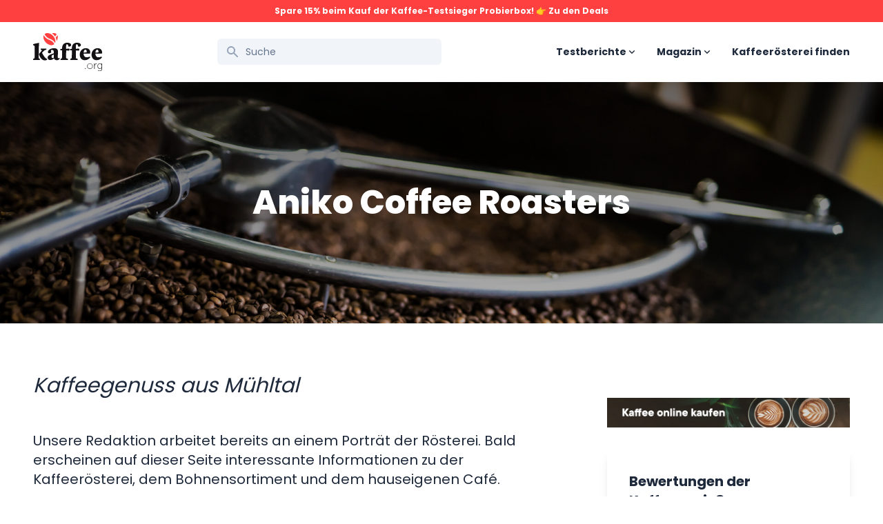

--- FILE ---
content_type: text/html; charset=UTF-8
request_url: https://kaffee.org/aniko-coffee-roasters-kaffeeroesterei.html
body_size: 7986
content:
<!-- /layout.antlers.html -->
<!doctype html>
<html lang="" class="antialiased">

<head>
    <meta charset="utf-8">
    <meta http-equiv="X-UA-Compatible" content="IE=edge">
    <meta name="viewport" content="width=device-width, initial-scale=1.0, viewport-fit=cover">
    <title>Aniko Coffee Roasters Kaffeerösterei: Kaffee und Espresso aus Mühltal | kaffee.org</title>
    <meta name="description" content="Alle Infos zu Aniko Coffee Roasters aus Mühltal auf einen Blick: Bio Kaffee- und Espressobohnen sowie aktuelle Kontaktdaten">
    <link rel="preload" as="style" href="https://kaffee.org/build/assets/site-0f274fca.css" /><link rel="modulepreload" href="https://kaffee.org/build/assets/site-8a0c7319.js" /><link rel="stylesheet" href="https://kaffee.org/build/assets/site-0f274fca.css" /><script type="module" src="https://kaffee.org/build/assets/site-8a0c7319.js"></script>
        <style >/* devanagari */
@font-face {
  font-family: 'Poppins';
  font-style: normal;
  font-weight: 400;
  font-display: swap;
  src: url(https://kaffee.org/storage/fonts/f879b1366c/spoppinsv20pxieyp8kv8jhgfvrjjbecnfhgpezsq.woff2) format('woff2');
  unicode-range: U+0900-097F, U+1CD0-1CF9, U+200C-200D, U+20A8, U+20B9, U+25CC, U+A830-A839, U+A8E0-A8FF;
}
/* latin-ext */
@font-face {
  font-family: 'Poppins';
  font-style: normal;
  font-weight: 400;
  font-display: swap;
  src: url(https://kaffee.org/storage/fonts/f879b1366c/spoppinsv20pxieyp8kv8jhgfvrjjnecnfhgpezsq.woff2) format('woff2');
  unicode-range: U+0100-02AF, U+0304, U+0308, U+0329, U+1E00-1E9F, U+1EF2-1EFF, U+2020, U+20A0-20AB, U+20AD-20CF, U+2113, U+2C60-2C7F, U+A720-A7FF;
}
/* latin */
@font-face {
  font-family: 'Poppins';
  font-style: normal;
  font-weight: 400;
  font-display: swap;
  src: url(https://kaffee.org/storage/fonts/f879b1366c/spoppinsv20pxieyp8kv8jhgfvrjjfecnfhgpc.woff2) format('woff2');
  unicode-range: U+0000-00FF, U+0131, U+0152-0153, U+02BB-02BC, U+02C6, U+02DA, U+02DC, U+0304, U+0308, U+0329, U+2000-206F, U+2074, U+20AC, U+2122, U+2191, U+2193, U+2212, U+2215, U+FEFF, U+FFFD;
}
/* devanagari */
@font-face {
  font-family: 'Poppins';
  font-style: normal;
  font-weight: 500;
  font-display: swap;
  src: url(https://kaffee.org/storage/fonts/f879b1366c/spoppinsv20pxibyp8kv8jhgfvrlgt9z11lfd2jqel8qw.woff2) format('woff2');
  unicode-range: U+0900-097F, U+1CD0-1CF9, U+200C-200D, U+20A8, U+20B9, U+25CC, U+A830-A839, U+A8E0-A8FF;
}
/* latin-ext */
@font-face {
  font-family: 'Poppins';
  font-style: normal;
  font-weight: 500;
  font-display: swap;
  src: url(https://kaffee.org/storage/fonts/f879b1366c/spoppinsv20pxibyp8kv8jhgfvrlgt9z1jlfd2jqel8qw.woff2) format('woff2');
  unicode-range: U+0100-02AF, U+0304, U+0308, U+0329, U+1E00-1E9F, U+1EF2-1EFF, U+2020, U+20A0-20AB, U+20AD-20CF, U+2113, U+2C60-2C7F, U+A720-A7FF;
}
/* latin */
@font-face {
  font-family: 'Poppins';
  font-style: normal;
  font-weight: 500;
  font-display: swap;
  src: url(https://kaffee.org/storage/fonts/f879b1366c/spoppinsv20pxibyp8kv8jhgfvrlgt9z1xlfd2jqek.woff2) format('woff2');
  unicode-range: U+0000-00FF, U+0131, U+0152-0153, U+02BB-02BC, U+02C6, U+02DA, U+02DC, U+0304, U+0308, U+0329, U+2000-206F, U+2074, U+20AC, U+2122, U+2191, U+2193, U+2212, U+2215, U+FEFF, U+FFFD;
}
/* devanagari */
@font-face {
  font-family: 'Poppins';
  font-style: normal;
  font-weight: 600;
  font-display: swap;
  src: url(https://kaffee.org/storage/fonts/f879b1366c/spoppinsv20pxibyp8kv8jhgfvrlej6z11lfd2jqel8qw.woff2) format('woff2');
  unicode-range: U+0900-097F, U+1CD0-1CF9, U+200C-200D, U+20A8, U+20B9, U+25CC, U+A830-A839, U+A8E0-A8FF;
}
/* latin-ext */
@font-face {
  font-family: 'Poppins';
  font-style: normal;
  font-weight: 600;
  font-display: swap;
  src: url(https://kaffee.org/storage/fonts/f879b1366c/spoppinsv20pxibyp8kv8jhgfvrlej6z1jlfd2jqel8qw.woff2) format('woff2');
  unicode-range: U+0100-02AF, U+0304, U+0308, U+0329, U+1E00-1E9F, U+1EF2-1EFF, U+2020, U+20A0-20AB, U+20AD-20CF, U+2113, U+2C60-2C7F, U+A720-A7FF;
}
/* latin */
@font-face {
  font-family: 'Poppins';
  font-style: normal;
  font-weight: 600;
  font-display: swap;
  src: url(https://kaffee.org/storage/fonts/f879b1366c/spoppinsv20pxibyp8kv8jhgfvrlej6z1xlfd2jqek.woff2) format('woff2');
  unicode-range: U+0000-00FF, U+0131, U+0152-0153, U+02BB-02BC, U+02C6, U+02DA, U+02DC, U+0304, U+0308, U+0329, U+2000-206F, U+2074, U+20AC, U+2122, U+2191, U+2193, U+2212, U+2215, U+FEFF, U+FFFD;
}
/* devanagari */
@font-face {
  font-family: 'Poppins';
  font-style: normal;
  font-weight: 700;
  font-display: swap;
  src: url(https://kaffee.org/storage/fonts/f879b1366c/spoppinsv20pxibyp8kv8jhgfvrlcz7z11lfd2jqel8qw.woff2) format('woff2');
  unicode-range: U+0900-097F, U+1CD0-1CF9, U+200C-200D, U+20A8, U+20B9, U+25CC, U+A830-A839, U+A8E0-A8FF;
}
/* latin-ext */
@font-face {
  font-family: 'Poppins';
  font-style: normal;
  font-weight: 700;
  font-display: swap;
  src: url(https://kaffee.org/storage/fonts/f879b1366c/spoppinsv20pxibyp8kv8jhgfvrlcz7z1jlfd2jqel8qw.woff2) format('woff2');
  unicode-range: U+0100-02AF, U+0304, U+0308, U+0329, U+1E00-1E9F, U+1EF2-1EFF, U+2020, U+20A0-20AB, U+20AD-20CF, U+2113, U+2C60-2C7F, U+A720-A7FF;
}
/* latin */
@font-face {
  font-family: 'Poppins';
  font-style: normal;
  font-weight: 700;
  font-display: swap;
  src: url(https://kaffee.org/storage/fonts/f879b1366c/spoppinsv20pxibyp8kv8jhgfvrlcz7z1xlfd2jqek.woff2) format('woff2');
  unicode-range: U+0000-00FF, U+0131, U+0152-0153, U+02BB-02BC, U+02C6, U+02DA, U+02DC, U+0304, U+0308, U+0329, U+2000-206F, U+2074, U+20AC, U+2122, U+2191, U+2193, U+2212, U+2215, U+FEFF, U+FFFD;
}
/* devanagari */
@font-face {
  font-family: 'Poppins';
  font-style: normal;
  font-weight: 800;
  font-display: swap;
  src: url(https://kaffee.org/storage/fonts/f879b1366c/spoppinsv20pxibyp8kv8jhgfvrldd4z11lfd2jqel8qw.woff2) format('woff2');
  unicode-range: U+0900-097F, U+1CD0-1CF9, U+200C-200D, U+20A8, U+20B9, U+25CC, U+A830-A839, U+A8E0-A8FF;
}
/* latin-ext */
@font-face {
  font-family: 'Poppins';
  font-style: normal;
  font-weight: 800;
  font-display: swap;
  src: url(https://kaffee.org/storage/fonts/f879b1366c/spoppinsv20pxibyp8kv8jhgfvrldd4z1jlfd2jqel8qw.woff2) format('woff2');
  unicode-range: U+0100-02AF, U+0304, U+0308, U+0329, U+1E00-1E9F, U+1EF2-1EFF, U+2020, U+20A0-20AB, U+20AD-20CF, U+2113, U+2C60-2C7F, U+A720-A7FF;
}
/* latin */
@font-face {
  font-family: 'Poppins';
  font-style: normal;
  font-weight: 800;
  font-display: swap;
  src: url(https://kaffee.org/storage/fonts/f879b1366c/spoppinsv20pxibyp8kv8jhgfvrldd4z1xlfd2jqek.woff2) format('woff2');
  unicode-range: U+0000-00FF, U+0131, U+0152-0153, U+02BB-02BC, U+02C6, U+02DA, U+02DC, U+0304, U+0308, U+0329, U+2000-206F, U+2074, U+20AC, U+2122, U+2191, U+2193, U+2212, U+2215, U+FEFF, U+FFFD;
}
</style>
    <style >[wire\:loading], [wire\:loading\.delay], [wire\:loading\.inline-block], [wire\:loading\.inline], [wire\:loading\.block], [wire\:loading\.flex], [wire\:loading\.table], [wire\:loading\.grid], [wire\:loading\.inline-flex] {display: none;}[wire\:loading\.delay\.shortest], [wire\:loading\.delay\.shorter], [wire\:loading\.delay\.short], [wire\:loading\.delay\.long], [wire\:loading\.delay\.longer], [wire\:loading\.delay\.longest] {display:none;}[wire\:offline] {display: none;}[wire\:dirty]:not(textarea):not(input):not(select) {display: none;}input:-webkit-autofill, select:-webkit-autofill, textarea:-webkit-autofill {animation-duration: 50000s;animation-name: livewireautofill;}@keyframes livewireautofill { from {} }</style>
    <script defer data-domain="kaffee.org" src="https://plausible.sunlab.de/js/script.js"></script>
</head>

<body class="flex flex-col min-h-screen bg-white selection:bg-primary selection:text-white">
    
    <!-- /layout/_header.antlers.html -->
<section class="bg-primary py-2">
    <div class="fluid-container text-center text-white text-xs font-bold" x-data="partner">
        <span @click="submit" data-partner="aHR0cHM6Ly93d3cuYXdpbjEuY29tL2F3Y2xpY2sucGhwP2dpZD0zNjcxNTkmbWlkPTE2OTE2JmF3aW5hZmZpZD0zOTQ0NTEmbGlua2lkPTI0MjU4NTQmY2xpY2tyZWY9" class="cursor-pointer">
            Spare 15% beim Kauf der Kaffee-Testsieger Probierbox! 
            👉 Zu den Deals
        </span>
    </div>
</section>
<header class="w-full py-2 md:py-4 shadow">
    <div class="fluid-container flex justify-between items-center gap-x-16">
        
        <!-- /components/_logo.antlers.html -->
<a
    class="w-20 relative z-50 md:w-auto hover:scale-110 motion-safe:transition-transform focus:outline-none focus-visible:ring-2 ring-primary"
    aria-label="Kaffee.org Logo"
    href="/"
>
    <img src="/visuals/kaffeeorg-logo.svg" class="select-none " width="100" alt=""/>
</a>
<!-- End: /components/_logo.antlers.html -->

        
        <div class="hidden md:block">
            <div wire:id="N7JtWvsF36UcznjoFTUt" wire:initial-data="{&quot;fingerprint&quot;:{&quot;id&quot;:&quot;N7JtWvsF36UcznjoFTUt&quot;,&quot;name&quot;:&quot;search&quot;,&quot;locale&quot;:&quot;en&quot;,&quot;path&quot;:&quot;aniko-coffee-roasters-kaffeeroesterei.html&quot;,&quot;method&quot;:&quot;GET&quot;,&quot;v&quot;:&quot;acj&quot;},&quot;effects&quot;:{&quot;listeners&quot;:[],&quot;path&quot;:&quot;https:\/\/kaffee.org\/aniko-coffee-roasters-kaffeeroesterei.html?&quot;},&quot;serverMemo&quot;:{&quot;children&quot;:[],&quot;errors&quot;:[],&quot;htmlHash&quot;:&quot;0f0514ba&quot;,&quot;data&quot;:{&quot;template&quot;:&quot;live-search::dropdown&quot;,&quot;index&quot;:&quot;default&quot;,&quot;q&quot;:null},&quot;dataMeta&quot;:[],&quot;checksum&quot;:&quot;8065fd9b6070d75167931d335e87d03a7044c78772ad4fd153c0ab865c434c7b&quot;}}" class="relative z-30">
    <div class="pointer-events-none absolute inset-y-0 left-0 pl-3 flex items-center">
        <!-- Heroicon name: search -->
        <svg class="h-5 w-5 text-gray-400" xmlns="http://www.w3.org/2000/svg" viewBox="0 0 20 20" fill="currentColor" aria-hidden="true">
            <path fill-rule="evenodd" d="M8 4a4 4 0 100 8 4 4 0 000-8zM2 8a6 6 0 1110.89 3.476l4.817 4.817a1 1 0 01-1.414 1.414l-4.816-4.816A6 6 0 012 8z" clip-rule="evenodd" />
        </svg>
    </div>
    <input wire:model="q" id="search" name="search" class="block w-full bg-gray-100 border border-transparent rounded-md py-2 pl-10 pr-3 text-sm placeholder-gray-500 focus:outline-none focus:bg-white focus:border-white focus:ring-white focus:text-gray-900 focus:placeholder-gray-500 sm:text-sm" placeholder="Suche" type="search">

    </div>

<!-- Livewire Component wire-end:N7JtWvsF36UcznjoFTUt -->
        </div>
        
<!-- /navigation/_main_desktop.antlers.html -->
<nav class="hidden md:block" aria-label="Main navigation">
    <ul class="flex items-center space-x-8">
        
            <li
                
                    x-data="{ subnavOpen: false }"
                    @keyup.escape.stop.prevent="subnavOpen = false"
                    @focusin.window="!$refs.subnav.contains($event.target) && (subnavOpen = false)"
                
                class="relative leading-none"
            >
                <a
                    class="
                        p-1 -m-1 flex items-center font-bold text-sm hover:text-primary focus:outline-none focus-visible:ring-2 ring-primary
                        text-neutral
                    "
                    
                        href="#"
                        @click.prevent="subnavOpen = !subnavOpen"
                        :aria-label="subnavOpen
                            ? 'Close sub navigation'
                            : 'Open sub navigation'"
                        :aria-expanded="subnavOpen"
                    
                >
                    Testberichte
                    
                        <div :class="{ 'scale-y-[-1]': subnavOpen }" class="motion-safe:transition-transform">
                            <svg class="w-2 ml-1 overflow-visible stroke-current text-neutral" aria-hidden="true" stroke-width="24" viewBox="0 0 140 140"><path d="M135.625 42.648l-62.533 62.527a4.37 4.37 0 01-6.184 0L4.375 42.648" fill="none"/></svg>
                        </div>
                    
                </a>
                
                    <ul
                        x-show="subnavOpen"
                        x-ref="subnav"
                        class="absolute z-10 right-0 mt-2 -ml-3 py-2 px-3 bg-white border border-neutral/10 rounded shadow"
                        @click.outside="subnavOpen = false"
                        x-transition
                        x-cloak
                    >
                        
                            <li class="">
                                <a
                                    class="
                                        whitespace-nowrap py-2 px-1 -mx-1 block text-xs font-bold hover:text-primary focus:outline-none focus-visible:ring-2 ring-primary
                                        text-neutral
                                    "
                                    href="/kaffeebohnen-tests"
                                >
                                    Kaffeebohnen Tests
                                </a>
                            </li>
                        
                            <li class="">
                                <a
                                    class="
                                        whitespace-nowrap py-2 px-1 -mx-1 block text-xs font-bold hover:text-primary focus:outline-none focus-visible:ring-2 ring-primary
                                        text-neutral
                                    "
                                    href="/categories/kaffeemaschinen-tests"
                                >
                                    Kaffeemaschinen Tests
                                </a>
                            </li>
                        
                    </ul>
                
            </li>
        
            <li
                
                    x-data="{ subnavOpen: false }"
                    @keyup.escape.stop.prevent="subnavOpen = false"
                    @focusin.window="!$refs.subnav.contains($event.target) && (subnavOpen = false)"
                
                class="relative leading-none"
            >
                <a
                    class="
                        p-1 -m-1 flex items-center font-bold text-sm hover:text-primary focus:outline-none focus-visible:ring-2 ring-primary
                        text-neutral
                    "
                    
                        href="#"
                        @click.prevent="subnavOpen = !subnavOpen"
                        :aria-label="subnavOpen
                            ? 'Close sub navigation'
                            : 'Open sub navigation'"
                        :aria-expanded="subnavOpen"
                    
                >
                    Magazin
                    
                        <div :class="{ 'scale-y-[-1]': subnavOpen }" class="motion-safe:transition-transform">
                            <svg class="w-2 ml-1 overflow-visible stroke-current text-neutral" aria-hidden="true" stroke-width="24" viewBox="0 0 140 140"><path d="M135.625 42.648l-62.533 62.527a4.37 4.37 0 01-6.184 0L4.375 42.648" fill="none"/></svg>
                        </div>
                    
                </a>
                
                    <ul
                        x-show="subnavOpen"
                        x-ref="subnav"
                        class="absolute z-10 right-0 mt-2 -ml-3 py-2 px-3 bg-white border border-neutral/10 rounded shadow"
                        @click.outside="subnavOpen = false"
                        x-transition
                        x-cloak
                    >
                        
                            <li class="">
                                <a
                                    class="
                                        whitespace-nowrap py-2 px-1 -mx-1 block text-xs font-bold hover:text-primary focus:outline-none focus-visible:ring-2 ring-primary
                                        text-neutral
                                    "
                                    href="/categories/kaffeerezepte"
                                >
                                    Kaffeerezepte
                                </a>
                            </li>
                        
                            <li class="">
                                <a
                                    class="
                                        whitespace-nowrap py-2 px-1 -mx-1 block text-xs font-bold hover:text-primary focus:outline-none focus-visible:ring-2 ring-primary
                                        text-neutral
                                    "
                                    href="/categories/kaffeebohnen"
                                >
                                    Kaffeebohnen
                                </a>
                            </li>
                        
                            <li class="">
                                <a
                                    class="
                                        whitespace-nowrap py-2 px-1 -mx-1 block text-xs font-bold hover:text-primary focus:outline-none focus-visible:ring-2 ring-primary
                                        text-neutral
                                    "
                                    href="/categories/kaffeespezialitaeten"
                                >
                                    Kaffeespezialitäten
                                </a>
                            </li>
                        
                            <li class="">
                                <a
                                    class="
                                        whitespace-nowrap py-2 px-1 -mx-1 block text-xs font-bold hover:text-primary focus:outline-none focus-visible:ring-2 ring-primary
                                        text-neutral
                                    "
                                    href="/categories/kaffeezubereitung"
                                >
                                    Kaffeezubereitung
                                </a>
                            </li>
                        
                            <li class="">
                                <a
                                    class="
                                        whitespace-nowrap py-2 px-1 -mx-1 block text-xs font-bold hover:text-primary focus:outline-none focus-visible:ring-2 ring-primary
                                        text-neutral
                                    "
                                    href="/categories/ratgeber"
                                >
                                    Ratgeber
                                </a>
                            </li>
                        
                    </ul>
                
            </li>
        
            <li
                
                class="relative leading-none"
            >
                <a
                    class="
                        p-1 -m-1 flex items-center font-bold text-sm hover:text-primary focus:outline-none focus-visible:ring-2 ring-primary
                        text-neutral
                    "
                    
                        href="/roesterei-verzeichnis"
                    
                >
                    Kaffeerösterei finden
                    
                </a>
                
            </li>
        
    </ul>
</nav>
<!-- End: /navigation/_main_desktop.antlers.html -->



<!-- /navigation/_main_mobile.antlers.html -->
<nav x-data="{ mobileNavOpen: false }" class="md:hidden relative w-auto"
    aria-label="Main navigation" x-trap.inert.noscroll="mobileNavOpen"
    @keyup.escape.stop.prevent="mobileNavOpen = false" x-cloak>
    <button @click.prevent="mobileNavOpen = !mobileNavOpen"
        class="relative flex items-center z-30 justify-center w-12 h-12 text-xs font-bold text-white rounded focus:outline-none focus-visible:ring-2 ring-primary ring-offset-2"
        :aria-label="
        mobileNavOpen
            ? 'Close navigation'
            : 'Open navigation'
        " :aria-expanded="mobileNavOpen">
        <div class="block w-5 bg-white absolute left-1/2 top-1/2 transform  -translate-x-1/2 -translate-y-1/2">
            <span aria-hidden="true"
                class="block absolute h-[2px] w-6 bg-neutral transform transition duration-500 ease-in-out rotate-45"
                :class="{'rotate-45': mobileNavOpen,' -translate-y-1.5': !mobileNavOpen }"></span>
            <span aria-hidden="true"
                class="block absolute h-[2px] w-6 bg-neutral transform transition duration-500 ease-in-out opacity-0"
                :class="{'opacity-0': mobileNavOpen } "></span>
            <span aria-hidden="true"
                class="block absolute h-[2px] w-6 bg-neutral transform transition duration-500 ease-in-out -rotate-45"
                :class="{'-rotate-45': mobileNavOpen, ' translate-y-1.5': !mobileNavOpen}"></span>
        </div>
    </button>

    <div class="fixed inset-0 z-20 pt-8 px-8 pb-12 flex flex-col justify-center bg-white" x-show="mobileNavOpen" x-transition:enter="transition ease-in-out duration-300 transform" x-transition:enter-start="translate-x-full" x-transition:enter-end="translate-x-0" x-transition:leave="transition ease-in-out duration-300 transform" x-transition:leave-start="translate-x-0" x-transition:leave-end="translate-x-full">
        <ul class="flex flex-col py-2 space-y-4 overflow-auto">
            
            <li  x-data="{ subnavOpen: false }"
                @focusin.window="!$refs.subnav.contains($event.target) && (subnavOpen = false)" 
                class="leading-none">
                <a class="w-full py-2 flex items-center space-x-1 text-xl font-bold hover:text-primary text-neutral focus:outline-none focus-visible:ring-2 ring-primary"
                     href="#" @click.prevent="subnavOpen = !subnavOpen"
                    @click.outside="subnavOpen = false" :aria-label="subnavOpen
                                ? 'Close sub navigation'
                                : 'Open sub navigation'" :aria-expanded="subnavOpen" >
                    <span>Testberichte</span>
                    
                    <div :class="{ 'scale-y-[-1]': subnavOpen }" class="motion-safe:transition-transform">
                        <svg class="w-2 ml-1 overflow-visible stroke-current text-neutral" aria-hidden="true" stroke-width="24" viewBox="0 0 140 140"><path d="M135.625 42.648l-62.533 62.527a4.37 4.37 0 01-6.184 0L4.375 42.648" fill="none"/></svg>
                    </div>
                    
                </a>
                
                <ul x-show="subnavOpen" x-ref="subnav" class="flex flex-col items-stretch space-y-2" x-collapse>
                    
                    <li class="mt-2">
                        <a class="block py-2 whitespace-nowrap font-bold hover:text-primary text-neutral focus:outline-none focus-visible:ring-2 ring-primary"
                            href="/kaffeebohnen-tests">
                            Kaffeebohnen Tests
                        </a>
                    </li>
                    
                    <li class="">
                        <a class="block py-2 whitespace-nowrap font-bold hover:text-primary text-neutral focus:outline-none focus-visible:ring-2 ring-primary"
                            href="/categories/kaffeemaschinen-tests">
                            Kaffeemaschinen Tests
                        </a>
                    </li>
                    
                </ul>
                
            </li>
            
            <li  x-data="{ subnavOpen: false }"
                @focusin.window="!$refs.subnav.contains($event.target) && (subnavOpen = false)" 
                class="leading-none">
                <a class="w-full py-2 flex items-center space-x-1 text-xl font-bold hover:text-primary text-neutral focus:outline-none focus-visible:ring-2 ring-primary"
                     href="#" @click.prevent="subnavOpen = !subnavOpen"
                    @click.outside="subnavOpen = false" :aria-label="subnavOpen
                                ? 'Close sub navigation'
                                : 'Open sub navigation'" :aria-expanded="subnavOpen" >
                    <span>Magazin</span>
                    
                    <div :class="{ 'scale-y-[-1]': subnavOpen }" class="motion-safe:transition-transform">
                        <svg class="w-2 ml-1 overflow-visible stroke-current text-neutral" aria-hidden="true" stroke-width="24" viewBox="0 0 140 140"><path d="M135.625 42.648l-62.533 62.527a4.37 4.37 0 01-6.184 0L4.375 42.648" fill="none"/></svg>
                    </div>
                    
                </a>
                
                <ul x-show="subnavOpen" x-ref="subnav" class="flex flex-col items-stretch space-y-2" x-collapse>
                    
                    <li class="mt-2">
                        <a class="block py-2 whitespace-nowrap font-bold hover:text-primary text-neutral focus:outline-none focus-visible:ring-2 ring-primary"
                            href="/categories/kaffeerezepte">
                            Kaffeerezepte
                        </a>
                    </li>
                    
                    <li class="">
                        <a class="block py-2 whitespace-nowrap font-bold hover:text-primary text-neutral focus:outline-none focus-visible:ring-2 ring-primary"
                            href="/categories/kaffeebohnen">
                            Kaffeebohnen
                        </a>
                    </li>
                    
                    <li class="">
                        <a class="block py-2 whitespace-nowrap font-bold hover:text-primary text-neutral focus:outline-none focus-visible:ring-2 ring-primary"
                            href="/categories/kaffeespezialitaeten">
                            Kaffeespezialitäten
                        </a>
                    </li>
                    
                    <li class="">
                        <a class="block py-2 whitespace-nowrap font-bold hover:text-primary text-neutral focus:outline-none focus-visible:ring-2 ring-primary"
                            href="/categories/kaffeezubereitung">
                            Kaffeezubereitung
                        </a>
                    </li>
                    
                    <li class="">
                        <a class="block py-2 whitespace-nowrap font-bold hover:text-primary text-neutral focus:outline-none focus-visible:ring-2 ring-primary"
                            href="/categories/ratgeber">
                            Ratgeber
                        </a>
                    </li>
                    
                </ul>
                
            </li>
            
            <li 
                class="leading-none">
                <a class="w-full py-2 flex items-center space-x-1 text-xl font-bold hover:text-primary text-neutral focus:outline-none focus-visible:ring-2 ring-primary"
                    
                    href="/roesterei-verzeichnis" >
                    <span>Kaffeerösterei finden</span>
                    
                </a>
                
            </li>
            
        </ul>
    </div>
</nav>
<!-- End: /navigation/_main_mobile.antlers.html -->


        
    </div>
</header>
<!-- End: /layout/_header.antlers.html -->

    <section class="bg-roaster bg-cover h-[350px] flex items-center">
    <div class="fluid-container py-24 text-center">
        <h1 class="text-white text-3xl lg:text-5xl font-extrabold max-w-5xl mx-auto">Aniko Coffee Roasters</h1>
    </div>
</section>
<main class="fluid-container py-16" id="app">
    <h1 class="text-3xl md:text-5xl mb-2 font-extrabold"></h1>
    <article class="m_r-summary">
    <div class="container">
        <div class="row justify-content-between">
            <div class="col-md-8">
                
                    
                    
                <h5 class="m_r-summary__subtitle text-3xl italic">
                    Kaffeegenuss aus Mühltal
                </h5>
            </div>
            <div class="col-md-3"></div>
        </div>
        <div class="md:grid md:grid-cols-12 gap-16">
            <div class="md:col-span-8">
                <p class="text-xl border-b-gray-500 my-12">
                    Unsere Redaktion arbeitet bereits an einem Porträt der Rösterei. Bald erscheinen auf dieser Seite interessante Informationen zu der Kaffeerösterei, dem Bohnensortiment und dem hauseigenen Café.
                </p>
                <div class="py-4 border-t border-b">
                    <div class="c_features--detail">
    <ul class="c_features__list grid grid-cols-2 md:grid-cols-3 gap-4">
        
                    <li class="c_features__list-item flex items-center gap-x-2">
    <img class="w-6 h-6 fill-primary" src="/visuals/icons/bio.svg">
    <span class="c_features__item">
        Bio
    </span>
</li>
        
        
        
                    <li class="c_features__list-item flex items-center gap-x-2">
    <img class="w-6 h-6 fill-primary" src="/visuals/icons/espresso.svg">
    <span class="c_features__item c_features__item--espresso">
        Espresso Röstungen
    </span>
</li>
        
        
                    <li class="c_features__list-item flex items-center gap-x-2">
    <img class="w-6 h-6 fill-primary" src="/visuals/icons/price-2.svg">
    <span class="c_features__item">
        mittlerer Preis
    </span>
</li>
            </ul>
</div>
                </div>
                <div class="prose max-w-full mt-8">
                    
                </div>
            </div>
            <div class="md:col-span-4" x-data="partner">
                <div class="hidden md:block mb-8">
                    <div class="cursor-pointer">
                        <img src="/files/banner/partner-728x90-1635525220408.jpg" border="0" @click="submit" data-partner="aHR0cHM6Ly93d3cuYXdpbjEuY29tL2NyZWFkLnBocD9zPTI5NzY3NDEmdj0xNjkxNiZxPTQxODI3OSZyPTM5NDQ1MQ==">
                    </div>
                </div>
                <div class="block md:hidden mb-8">
                    <div class="cursor-pointer">
                        <img class="mx-auto" src="/files/banner/partner-300x250-3-1637140239715.jpg" border="0" @click="submit" data-partner="aHR0cHM6Ly93d3cuYXdpbjEuY29tL2NyZWFkLnBocD9zPTI5OTEzMDkmdj0xNjkxNiZxPTQxODI3OSZyPTM5NDQ1MQ==">
                    </div>
                </div>
                <div class="m_r-summary__rating">
                    <div wire:id="UuxVBB7qJD9NNgBko6sO" wire:initial-data="{&quot;fingerprint&quot;:{&quot;id&quot;:&quot;UuxVBB7qJD9NNgBko6sO&quot;,&quot;name&quot;:&quot;rating-card&quot;,&quot;locale&quot;:&quot;en&quot;,&quot;path&quot;:&quot;aniko-coffee-roasters-kaffeeroesterei.html&quot;,&quot;method&quot;:&quot;GET&quot;,&quot;v&quot;:&quot;acj&quot;},&quot;effects&quot;:{&quot;listeners&quot;:[]},&quot;serverMemo&quot;:{&quot;children&quot;:[],&quot;errors&quot;:[],&quot;htmlHash&quot;:&quot;ffcd440e&quot;,&quot;data&quot;:{&quot;roastery&quot;:[],&quot;averageRating&quot;:5,&quot;ratingsCount&quot;:1,&quot;textReviewCount&quot;:0},&quot;dataMeta&quot;:{&quot;models&quot;:{&quot;roastery&quot;:{&quot;class&quot;:&quot;App\\Models\\Roastery\\Roastery&quot;,&quot;id&quot;:269,&quot;relations&quot;:[&quot;roasteryattribute&quot;,&quot;roasteryratings&quot;],&quot;connection&quot;:&quot;mysql&quot;,&quot;collectionClass&quot;:null}}},&quot;checksum&quot;:&quot;73f542dd621a03b3f91597c4a9a92cc54e4e2b49b30a08e6cfe3f02309ae7b31&quot;}}" class="m_rating-card rounded shadow-lg p-8">
    <h4 class="m_rating-card__title  text-xl font-bold">
        Bewertungen der Kaffeegenießer
    </h4>
    <div class="m_rating-card__rating">
        <div class="flex gap-2 my-2">
            <span class="c_rating-beans__icon cursor-pointer" wire:click="postRating(1)">
                <svg version="1.1" xmlns="http://www.w3.org/2000/svg" width="32" height="32" viewBox="0 0 32 32">
                    <path
                        d="M4.215 8.483c0.701-1.409 1.511-2.711 2.281-3.714 0.879-1.155 1.851-2.070 2.957-2.98 2.059-1.703 5.169-2.799 7.237-0.411 0.434 0.499 0.765 1.13 0.963 1.757 0.262 0.817 0.434 2.657 0.37 3.401-0.168 2.021-1.106 4.012-1.97 5.793-0.726 1.487-2.098 3.821-2.528 5.020-0.513 1.443-1.032 2.76-1.135 4.565-0.084 1.473 0.094 2.598 0.316 3.988 0.158 0.944 0.834 3.386 0.82 3.953-0.025 0.822-0.602 1.487-1.392 1.556-0.948 0.093-2.212-0.714-3.179-1.541-0.513-0.44-2.493-2.495-2.829-3.029-1.501-2.388-2.444-4.056-3.016-5.955-1.343-4.413-0.943-8.274 1.106-12.403zM27.786 23.513c-0.701 1.409-1.51 2.715-2.28 3.718-0.883 1.15-1.851 2.064-2.956 2.979-2.058 1.703-5.167 2.798-7.235 0.411-0.434-0.499-0.77-1.135-0.962-1.756-0.262-0.822-0.439-2.657-0.375-3.405 0.168-2.011 1.11-4.007 1.974-5.792 0.725-1.482 2.093-3.821 2.522-5.019 0.518-1.438 1.036-2.754 1.14-4.564 0.084-1.473-0.094-2.598-0.321-3.982-0.153-0.944-0.829-3.39-0.814-3.958 0.025-0.817 0.602-1.482 1.397-1.556 0.943-0.088 2.201 0.719 3.173 1.541 0.513 0.44 2.492 2.5 2.828 3.028 1.5 2.392 2.438 4.056 3.015 5.954 1.342 4.418 0.943 8.278-1.105 12.402z">
                    </path>
                </svg>
            </span>
            <span class="c_rating-beans__icon cursor-pointer" wire:click="postRating(2)">
                <svg version="1.1" xmlns="http://www.w3.org/2000/svg" width="32" height="32" viewBox="0 0 32 32">
                    <path
                        d="M4.215 8.483c0.701-1.409 1.511-2.711 2.281-3.714 0.879-1.155 1.851-2.070 2.957-2.98 2.059-1.703 5.169-2.799 7.237-0.411 0.434 0.499 0.765 1.13 0.963 1.757 0.262 0.817 0.434 2.657 0.37 3.401-0.168 2.021-1.106 4.012-1.97 5.793-0.726 1.487-2.098 3.821-2.528 5.020-0.513 1.443-1.032 2.76-1.135 4.565-0.084 1.473 0.094 2.598 0.316 3.988 0.158 0.944 0.834 3.386 0.82 3.953-0.025 0.822-0.602 1.487-1.392 1.556-0.948 0.093-2.212-0.714-3.179-1.541-0.513-0.44-2.493-2.495-2.829-3.029-1.501-2.388-2.444-4.056-3.016-5.955-1.343-4.413-0.943-8.274 1.106-12.403zM27.786 23.513c-0.701 1.409-1.51 2.715-2.28 3.718-0.883 1.15-1.851 2.064-2.956 2.979-2.058 1.703-5.167 2.798-7.235 0.411-0.434-0.499-0.77-1.135-0.962-1.756-0.262-0.822-0.439-2.657-0.375-3.405 0.168-2.011 1.11-4.007 1.974-5.792 0.725-1.482 2.093-3.821 2.522-5.019 0.518-1.438 1.036-2.754 1.14-4.564 0.084-1.473-0.094-2.598-0.321-3.982-0.153-0.944-0.829-3.39-0.814-3.958 0.025-0.817 0.602-1.482 1.397-1.556 0.943-0.088 2.201 0.719 3.173 1.541 0.513 0.44 2.492 2.5 2.828 3.028 1.5 2.392 2.438 4.056 3.015 5.954 1.342 4.418 0.943 8.278-1.105 12.402z">
                    </path>
                </svg>
            </span>
            <span class="c_rating-beans__icon cursor-pointer" wire:click="postRating(3)">
                <svg version="1.1" xmlns="http://www.w3.org/2000/svg" width="32" height="32" viewBox="0 0 32 32">
                    <path
                        d="M4.215 8.483c0.701-1.409 1.511-2.711 2.281-3.714 0.879-1.155 1.851-2.070 2.957-2.98 2.059-1.703 5.169-2.799 7.237-0.411 0.434 0.499 0.765 1.13 0.963 1.757 0.262 0.817 0.434 2.657 0.37 3.401-0.168 2.021-1.106 4.012-1.97 5.793-0.726 1.487-2.098 3.821-2.528 5.020-0.513 1.443-1.032 2.76-1.135 4.565-0.084 1.473 0.094 2.598 0.316 3.988 0.158 0.944 0.834 3.386 0.82 3.953-0.025 0.822-0.602 1.487-1.392 1.556-0.948 0.093-2.212-0.714-3.179-1.541-0.513-0.44-2.493-2.495-2.829-3.029-1.501-2.388-2.444-4.056-3.016-5.955-1.343-4.413-0.943-8.274 1.106-12.403zM27.786 23.513c-0.701 1.409-1.51 2.715-2.28 3.718-0.883 1.15-1.851 2.064-2.956 2.979-2.058 1.703-5.167 2.798-7.235 0.411-0.434-0.499-0.77-1.135-0.962-1.756-0.262-0.822-0.439-2.657-0.375-3.405 0.168-2.011 1.11-4.007 1.974-5.792 0.725-1.482 2.093-3.821 2.522-5.019 0.518-1.438 1.036-2.754 1.14-4.564 0.084-1.473-0.094-2.598-0.321-3.982-0.153-0.944-0.829-3.39-0.814-3.958 0.025-0.817 0.602-1.482 1.397-1.556 0.943-0.088 2.201 0.719 3.173 1.541 0.513 0.44 2.492 2.5 2.828 3.028 1.5 2.392 2.438 4.056 3.015 5.954 1.342 4.418 0.943 8.278-1.105 12.402z">
                    </path>
                </svg>
            </span>
            <span class="c_rating-beans__icon cursor-pointer" wire:click="postRating(4)">
                <svg version="1.1" xmlns="http://www.w3.org/2000/svg" width="32" height="32" viewBox="0 0 32 32">
                    <path
                        d="M4.215 8.483c0.701-1.409 1.511-2.711 2.281-3.714 0.879-1.155 1.851-2.070 2.957-2.98 2.059-1.703 5.169-2.799 7.237-0.411 0.434 0.499 0.765 1.13 0.963 1.757 0.262 0.817 0.434 2.657 0.37 3.401-0.168 2.021-1.106 4.012-1.97 5.793-0.726 1.487-2.098 3.821-2.528 5.020-0.513 1.443-1.032 2.76-1.135 4.565-0.084 1.473 0.094 2.598 0.316 3.988 0.158 0.944 0.834 3.386 0.82 3.953-0.025 0.822-0.602 1.487-1.392 1.556-0.948 0.093-2.212-0.714-3.179-1.541-0.513-0.44-2.493-2.495-2.829-3.029-1.501-2.388-2.444-4.056-3.016-5.955-1.343-4.413-0.943-8.274 1.106-12.403zM27.786 23.513c-0.701 1.409-1.51 2.715-2.28 3.718-0.883 1.15-1.851 2.064-2.956 2.979-2.058 1.703-5.167 2.798-7.235 0.411-0.434-0.499-0.77-1.135-0.962-1.756-0.262-0.822-0.439-2.657-0.375-3.405 0.168-2.011 1.11-4.007 1.974-5.792 0.725-1.482 2.093-3.821 2.522-5.019 0.518-1.438 1.036-2.754 1.14-4.564 0.084-1.473-0.094-2.598-0.321-3.982-0.153-0.944-0.829-3.39-0.814-3.958 0.025-0.817 0.602-1.482 1.397-1.556 0.943-0.088 2.201 0.719 3.173 1.541 0.513 0.44 2.492 2.5 2.828 3.028 1.5 2.392 2.438 4.056 3.015 5.954 1.342 4.418 0.943 8.278-1.105 12.402z">
                    </path>
                </svg>
            </span>
            <span class="c_rating-beans__icon cursor-pointer" wire:click="postRating(5)">
                <svg version="1.1" xmlns="http://www.w3.org/2000/svg" width="32" height="32" viewBox="0 0 32 32">
                    <path
                        d="M4.215 8.483c0.701-1.409 1.511-2.711 2.281-3.714 0.879-1.155 1.851-2.070 2.957-2.98 2.059-1.703 5.169-2.799 7.237-0.411 0.434 0.499 0.765 1.13 0.963 1.757 0.262 0.817 0.434 2.657 0.37 3.401-0.168 2.021-1.106 4.012-1.97 5.793-0.726 1.487-2.098 3.821-2.528 5.020-0.513 1.443-1.032 2.76-1.135 4.565-0.084 1.473 0.094 2.598 0.316 3.988 0.158 0.944 0.834 3.386 0.82 3.953-0.025 0.822-0.602 1.487-1.392 1.556-0.948 0.093-2.212-0.714-3.179-1.541-0.513-0.44-2.493-2.495-2.829-3.029-1.501-2.388-2.444-4.056-3.016-5.955-1.343-4.413-0.943-8.274 1.106-12.403zM27.786 23.513c-0.701 1.409-1.51 2.715-2.28 3.718-0.883 1.15-1.851 2.064-2.956 2.979-2.058 1.703-5.167 2.798-7.235 0.411-0.434-0.499-0.77-1.135-0.962-1.756-0.262-0.822-0.439-2.657-0.375-3.405 0.168-2.011 1.11-4.007 1.974-5.792 0.725-1.482 2.093-3.821 2.522-5.019 0.518-1.438 1.036-2.754 1.14-4.564 0.084-1.473-0.094-2.598-0.321-3.982-0.153-0.944-0.829-3.39-0.814-3.958 0.025-0.817 0.602-1.482 1.397-1.556 0.943-0.088 2.201 0.719 3.173 1.541 0.513 0.44 2.492 2.5 2.828 3.028 1.5 2.392 2.438 4.056 3.015 5.954 1.342 4.418 0.943 8.278-1.105 12.402z">
                    </path>
                </svg>
            </span>
        </div>
    </div>
    <span class="my-2 hidden" wire:loading.remove wire:initially="updateOrCreate === 'create'">
        Deine Bewertung wurde gespeichert.
    </span>
    <span class="my-2 hidden" wire:loading.remove wire:initially="updateOrCreate === 'update'">
        Deine Bewertung wurde aktualisiert.
    </span>
    <span class="my-2 block" wire:loading.remove wire:initially="0 < 1">
        &empty; 5 aus 1 Bewertungen
    </span>
    <span class="my-2 block" wire:loading.remove wire:initially="0 < 1"
        wire:click="postRating(5)">
        Schreibe die erste Textbewertung für diese Rösterei!
    </span>
    <div class="m_rating-card__link">
        <a href="#reviews" class="font-bold text-primary my-2">
            Kaffee-Erfahrungen lesen
        </a>
    </div>
    
</div>

<!-- Livewire Component wire-end:UuxVBB7qJD9NNgBko6sO -->                </div>
            </div>
        </div>
    </div>
</article>
    <div class="m_reviews my-12" id="reviews">
    <div class="container">
        <h2 class="text-2xl font-extrabold">
            Kaffee-Erfahrungen
        </h2>
                    <h4>
                Bisher wurden noch keine Erfahrungen zu dieser Rösterei geteilt. Sei der Erste!
            </h4>
            </div>
</div>
</main>

    <!-- /layout/_footer.antlers.html -->

<div class="fluid-container pt-16" x-data="partner">
    <div class="hidden md:block cursor-pointer">
        <img loading="lazy" class="mx-auto" src="/img/asset/ZmlsZXMvYmFubmVyL3BhcnRuZXItNzI4eDkwLTE2MzcxNDAzNzUzNjYuanBn?fm=webp&s=ff059e99591b12dc71ca36d520dfee0a" border="0"  @click="submit" data-partner="aHR0cHM6Ly93d3cuYXdpbjEuY29tL2NyZWFkLnBocD9zPTI5OTEzMTImdj0xNjkxNiZxPTQxODI3OSZyPTM5NDQ1MQ==">
    </div>
    <div class="block md:hidden cursor-pointer">
        <img loading="lazy" class="mx-auto" src="/img/asset/ZmlsZXMvYmFubmVyL3BhcnRuZXItMzAweDI1MC0xNjM3MTQwMDk3MDMyLmpwZw==?fm=webp&s=d897e267f12f20ac20c53e4fc84e587e" border="0"  @click="submit" data-partner="aHR0cHM6Ly93d3cuYXdpbjEuY29tL2NyZWFkLnBocD9zPTI5OTEzMTImdj0xNjkxNiZxPTQxODI3OSZyPTM5NDQ1MQ==">
    </div>
</div>
<footer class="w-full py-8 bg-gray-900 text-white mt-16">
    <div class="xl:grid xl:grid-cols-3 xl:gap-8 pt-8 fluid-container">
        <div class="space-y-4">
            <div>
                <img class="w-24" src="/visuals/logo-white.svg" alt="kaffee.org Logo">
            </div>
            <ul role="list" class="mt-6 space-y-4">
                
                <li>
                  <a href="/datenschutz" class="text-sm leading-6 text-gray-300 hover:text-white">Datenschutz</a>
                </li>
                
                <li>
                  <a href="/impressum" class="text-sm leading-6 text-gray-300 hover:text-white">Impressum</a>
                </li>
                
              </ul>
            <div class="text-sm leading-6 font-bold text-gray-300">
                &copy; 2023 kaffee.org
            </div>
        </div>
        <div class="mt-16 grid grid-cols-2 gap-8 xl:col-span-2 xl:mt-0">
          <div class="md:grid md:grid-cols-2 md:gap-8">
            <div>
              <div class="text-sm font-semibold leading-6 text-white">Beliebte Kaffeespezialitäten</div>
              <ul role="list" class="mt-6 space-y-4">
                
                <li>
                  <a href="/wiener-kaffee-die-kaffeehauskultur-oesterreichs" class="text-sm leading-6 text-gray-300 hover:text-white">Wiener Kaffee - die Kaffeehauskultur Österreichs</a>
                </li>
                
                <li>
                  <a href="/cappuccino" class="text-sm leading-6 text-gray-300 hover:text-white">Cappuccino: In drei Schritten zum perfekten Cappuccino</a>
                </li>
                
                <li>
                  <a href="/flat-white" class="text-sm leading-6 text-gray-300 hover:text-white">Flat White: Zubereitung, Milchauswahl & Co. - Alles, was du wissen musst!</a>
                </li>
                
                <li>
                  <a href="/latte-macchiato" class="text-sm leading-6 text-gray-300 hover:text-white">Latte Macchiato: Alles über die Herkunft und Zubereitung</a>
                </li>
                
                <li>
                  <a href="/espresso" class="text-sm leading-6 text-gray-300 hover:text-white">Espresso: Zubereitung und weitere Infos</a>
                </li>
                
              </ul>
            </div>
            <div class="mt-10 md:mt-0">
                <div class="text-sm font-semibold leading-6 text-white">Beliebte Ratgeber</div>
                <ul role="list" class="mt-6 space-y-4">
                  
                  <li>
                    <a href="/espresso-italien-das-sollten-sie-als-tourist-beachten" class="text-sm leading-6 text-gray-300 hover:text-white">Espresso in Italien: Das sollten Sie als Tourist beachten!</a>
                  </li>
                  
                  <li>
                    <a href="/kaffee-trinken-vor-dem-schlafengehen" class="text-sm leading-6 text-gray-300 hover:text-white">Kaffee trinken vor dem Schlafengehen</a>
                  </li>
                  
                  <li>
                    <a href="/kaffeemaschine-entkalken" class="text-sm leading-6 text-gray-300 hover:text-white">Kaffeemaschine mit Hausmitteln entkalken - so gehts!</a>
                  </li>
                  
                  <li>
                    <a href="/kaffee-zitat" class="text-sm leading-6 text-gray-300 hover:text-white">Zitate über Kaffee</a>
                  </li>
                  
                  <li>
                    <a href="/kaffee-selbst-anbauen" class="text-sm leading-6 text-gray-300 hover:text-white">Kaffee selbst anbauen - So gelingt die Aufzucht einer eigenen Kaffeepflanze</a>
                  </li>
                  
                </ul>
            </div>
          </div>
          <div class="md:grid md:grid-cols-2 md:gap-8">
            <div>
                <div class="text-sm font-semibold leading-6 text-white">Beliebte Rezepte</div>
                <ul role="list" class="mt-6 space-y-4">
                  
                  <li>
                    <a href="/caramel-frappuccino-wie-bei-starbucks-rezept" class="text-sm leading-6 text-gray-300 hover:text-white">Caramel Frappuccino wie bei Starbucks - Rezept</a>
                  </li>
                  
                  <li>
                    <a href="/masala-chai" class="text-sm leading-6 text-gray-300 hover:text-white">Wie macht man traditionellen Masala Chai?</a>
                  </li>
                  
                  <li>
                    <a href="/kuerbis-gewuerz-latte" class="text-sm leading-6 text-gray-300 hover:text-white">Kürbis-Gewürz-Latte</a>
                  </li>
                  
                  <li>
                    <a href="/kaffee-panna-cotta-rezept" class="text-sm leading-6 text-gray-300 hover:text-white">Kaffee Panna Cotta Rezept</a>
                  </li>
                  
                  <li>
                    <a href="/mokkakugeln-und-sandwichblueten-mit-kaffeecreme-selber-backen" class="text-sm leading-6 text-gray-300 hover:text-white">Mokkakugeln und Sandwichblüten mit Kaffeecreme selber backen</a>
                  </li>
                  
                </ul>
            </div>
            <div>
                <div class="text-sm font-semibold leading-6 text-white">Röstereien in deiner Stadt</div>
                <ul role="list" class="mt-6 space-y-4">
                  
                  <li>
                    <a href="/kaffeeroestereien-berlin" class="text-sm leading-6 text-gray-300 hover:text-white">Kaffeerösterein in Berlin</a>
                  </li>
                  
                  <li>
                    <a href="/kaffeeroestereien-frankfurt" class="text-sm leading-6 text-gray-300 hover:text-white">Kaffeeröstereien in Frankfurt</a>
                  </li>
                  
                  <li>
                    <a href="/kaffeeroestereien-hamburg" class="text-sm leading-6 text-gray-300 hover:text-white">Kaffeerösterein in Hamburg</a>
                  </li>
                  
                  <li>
                    <a href="/kaffeeroestereien-muenchen" class="text-sm leading-6 text-gray-300 hover:text-white">Kaffeeröstereien in München</a>
                  </li>
                  
                  <li>
                    <a href="/kaffeeroestereien-stuttgart" class="text-sm leading-6 text-gray-300 hover:text-white">Kaffeeröstereien in Stuttgart</a>
                  </li>
                  
                </ul>
            </div>
          </div>
          </div>
        </div>
      </div>
</footer>
<!-- End: /layout/_footer.antlers.html -->

    <form id="partner" class="hidden" action="https://kaffee.org/partner" method="post">
    
    <input type="hidden" name="nothing_to_see_here" id="nothing_to_see_here">
</form>
<script>
    document.addEventListener('alpine:init', () => {
        Alpine.data('partner', () => ({
            submit(e) {
                document.getElementById('nothing_to_see_here').value = e.target.dataset.partner;
                document.getElementById('partner').submit();
            },
        }))
    })
</script>

    <script src="/livewire/livewire.js?id=90730a3b0e7144480175" data-turbo-eval="false" data-turbolinks-eval="false" ></script><script data-turbo-eval="false" data-turbolinks-eval="false" >window.livewire = new Livewire();window.Livewire = window.livewire;window.livewire_app_url = '';window.livewire_token = 'AChCQZhYHALeylhYeYlx9n2DEQTnpY7fBvOJrz35';window.deferLoadingAlpine = function (callback) {window.addEventListener('livewire:load', function () {callback();});};let started = false;window.addEventListener('alpine:initializing', function () {if (! started) {window.livewire.start();started = true;}});document.addEventListener("DOMContentLoaded", function () {if (! started) {window.livewire.start();started = true;}});</script>
</body>

</html>


--- FILE ---
content_type: application/javascript; charset=utf-8
request_url: https://kaffee.org/build/assets/site-8a0c7319.js
body_size: 25480
content:
var Ye=!1,Qe=!1,j=[],Je=-1;function Pr(e){Or(e)}function Or(e){j.includes(e)||j.push(e),Tr()}function sn(e){let t=j.indexOf(e);t!==-1&&t>Je&&j.splice(t,1)}function Tr(){!Qe&&!Ye&&(Ye=!0,queueMicrotask(Lr))}function Lr(){Ye=!1,Qe=!0;for(let e=0;e<j.length;e++)j[e](),Je=e;j.length=0,Je=-1,Qe=!1}var Y,Q,ce,an,Ze=!0;function Cr(e){Ze=!1,e(),Ze=!0}function Ir(e){Y=e.reactive,ce=e.release,Q=t=>e.effect(t,{scheduler:n=>{Ze?Pr(n):n()}}),an=e.raw}function Ft(e){Q=e}function Rr(e){let t=()=>{};return[r=>{let o=Q(r);return e._x_effects||(e._x_effects=new Set,e._x_runEffects=()=>{e._x_effects.forEach(i=>i())}),e._x_effects.add(o),t=()=>{o!==void 0&&(e._x_effects.delete(o),ce(o))},o},()=>{t()}]}var ln=[],un=[],cn=[];function Nr(e){cn.push(e)}function fn(e,t){typeof t=="function"?(e._x_cleanups||(e._x_cleanups=[]),e._x_cleanups.push(t)):(t=e,un.push(t))}function Fr(e){ln.push(e)}function Mr(e,t,n){e._x_attributeCleanups||(e._x_attributeCleanups={}),e._x_attributeCleanups[t]||(e._x_attributeCleanups[t]=[]),e._x_attributeCleanups[t].push(n)}function dn(e,t){e._x_attributeCleanups&&Object.entries(e._x_attributeCleanups).forEach(([n,r])=>{(t===void 0||t.includes(n))&&(r.forEach(o=>o()),delete e._x_attributeCleanups[n])})}var dt=new MutationObserver(vt),ht=!1;function pt(){dt.observe(document,{subtree:!0,childList:!0,attributes:!0,attributeOldValue:!0}),ht=!0}function hn(){$r(),dt.disconnect(),ht=!1}var oe=[],$e=!1;function $r(){oe=oe.concat(dt.takeRecords()),oe.length&&!$e&&($e=!0,queueMicrotask(()=>{Dr(),$e=!1}))}function Dr(){vt(oe),oe.length=0}function O(e){if(!ht)return e();hn();let t=e();return pt(),t}var gt=!1,be=[];function Hr(){gt=!0}function kr(){gt=!1,vt(be),be=[]}function vt(e){if(gt){be=be.concat(e);return}let t=[],n=[],r=new Map,o=new Map;for(let i=0;i<e.length;i++)if(!e[i].target._x_ignoreMutationObserver&&(e[i].type==="childList"&&(e[i].addedNodes.forEach(s=>s.nodeType===1&&t.push(s)),e[i].removedNodes.forEach(s=>s.nodeType===1&&n.push(s))),e[i].type==="attributes")){let s=e[i].target,a=e[i].attributeName,l=e[i].oldValue,u=()=>{r.has(s)||r.set(s,[]),r.get(s).push({name:a,value:s.getAttribute(a)})},c=()=>{o.has(s)||o.set(s,[]),o.get(s).push(a)};s.hasAttribute(a)&&l===null?u():s.hasAttribute(a)?(c(),u()):c()}o.forEach((i,s)=>{dn(s,i)}),r.forEach((i,s)=>{ln.forEach(a=>a(s,i))});for(let i of n)if(!t.includes(i)&&(un.forEach(s=>s(i)),i._x_cleanups))for(;i._x_cleanups.length;)i._x_cleanups.pop()();t.forEach(i=>{i._x_ignoreSelf=!0,i._x_ignore=!0});for(let i of t)n.includes(i)||i.isConnected&&(delete i._x_ignoreSelf,delete i._x_ignore,cn.forEach(s=>s(i)),i._x_ignore=!0,i._x_ignoreSelf=!0);t.forEach(i=>{delete i._x_ignoreSelf,delete i._x_ignore}),t=null,n=null,r=null,o=null}function pn(e){return de(W(e))}function fe(e,t,n){return e._x_dataStack=[t,...W(n||e)],()=>{e._x_dataStack=e._x_dataStack.filter(r=>r!==t)}}function Mt(e,t){let n=e._x_dataStack[0];Object.entries(t).forEach(([r,o])=>{n[r]=o})}function W(e){return e._x_dataStack?e._x_dataStack:typeof ShadowRoot=="function"&&e instanceof ShadowRoot?W(e.host):e.parentNode?W(e.parentNode):[]}function de(e){let t=new Proxy({},{ownKeys:()=>Array.from(new Set(e.flatMap(n=>Object.keys(n)))),has:(n,r)=>e.some(o=>o.hasOwnProperty(r)),get:(n,r)=>(e.find(o=>{if(o.hasOwnProperty(r)){let i=Object.getOwnPropertyDescriptor(o,r);if(i.get&&i.get._x_alreadyBound||i.set&&i.set._x_alreadyBound)return!0;if((i.get||i.set)&&i.enumerable){let s=i.get,a=i.set,l=i;s=s&&s.bind(t),a=a&&a.bind(t),s&&(s._x_alreadyBound=!0),a&&(a._x_alreadyBound=!0),Object.defineProperty(o,r,{...l,get:s,set:a})}return!0}return!1})||{})[r],set:(n,r,o)=>{let i=e.find(s=>s.hasOwnProperty(r));return i?i[r]=o:e[e.length-1][r]=o,!0}});return t}function gn(e){let t=r=>typeof r=="object"&&!Array.isArray(r)&&r!==null,n=(r,o="")=>{Object.entries(Object.getOwnPropertyDescriptors(r)).forEach(([i,{value:s,enumerable:a}])=>{if(a===!1||s===void 0)return;let l=o===""?i:`${o}.${i}`;typeof s=="object"&&s!==null&&s._x_interceptor?r[i]=s.initialize(e,l,i):t(s)&&s!==r&&!(s instanceof Element)&&n(s,l)})};return n(e)}function vn(e,t=()=>{}){let n={initialValue:void 0,_x_interceptor:!0,initialize(r,o,i){return e(this.initialValue,()=>jr(r,o),s=>Xe(r,o,s),o,i)}};return t(n),r=>{if(typeof r=="object"&&r!==null&&r._x_interceptor){let o=n.initialize.bind(n);n.initialize=(i,s,a)=>{let l=r.initialize(i,s,a);return n.initialValue=l,o(i,s,a)}}else n.initialValue=r;return n}}function jr(e,t){return t.split(".").reduce((n,r)=>n[r],e)}function Xe(e,t,n){if(typeof t=="string"&&(t=t.split(".")),t.length===1)e[t[0]]=n;else{if(t.length===0)throw error;return e[t[0]]||(e[t[0]]={}),Xe(e[t[0]],t.slice(1),n)}}var mn={};function I(e,t){mn[e]=t}function et(e,t){return Object.entries(mn).forEach(([n,r])=>{Object.defineProperty(e,`$${n}`,{get(){let[o,i]=En(t);return o={interceptor:vn,...o},fn(t,i),r(t,o)},enumerable:!1})}),e}function qr(e,t,n,...r){try{return n(...r)}catch(o){le(o,e,t)}}function le(e,t,n=void 0){Object.assign(e,{el:t,expression:n}),console.warn(`Alpine Expression Error: ${e.message}

${n?'Expression: "'+n+`"

`:""}`,t),setTimeout(()=>{throw e},0)}var _e=!0;function Br(e){let t=_e;_e=!1,e(),_e=t}function z(e,t,n={}){let r;return T(e,t)(o=>r=o,n),r}function T(...e){return _n(...e)}var _n=bn;function Ur(e){_n=e}function bn(e,t){let n={};et(n,e);let r=[n,...W(e)],o=typeof t=="function"?Kr(r,t):Wr(r,t,e);return qr.bind(null,e,t,o)}function Kr(e,t){return(n=()=>{},{scope:r={},params:o=[]}={})=>{let i=t.apply(de([r,...e]),o);ye(n,i)}}var De={};function zr(e,t){if(De[e])return De[e];let n=Object.getPrototypeOf(async function(){}).constructor,r=/^[\n\s]*if.*\(.*\)/.test(e)||/^(let|const)\s/.test(e)?`(async()=>{ ${e} })()`:e,i=(()=>{try{return new n(["__self","scope"],`with (scope) { __self.result = ${r} }; __self.finished = true; return __self.result;`)}catch(s){return le(s,t,e),Promise.resolve()}})();return De[e]=i,i}function Wr(e,t,n){let r=zr(t,n);return(o=()=>{},{scope:i={},params:s=[]}={})=>{r.result=void 0,r.finished=!1;let a=de([i,...e]);if(typeof r=="function"){let l=r(r,a).catch(u=>le(u,n,t));r.finished?(ye(o,r.result,a,s,n),r.result=void 0):l.then(u=>{ye(o,u,a,s,n)}).catch(u=>le(u,n,t)).finally(()=>r.result=void 0)}}}function ye(e,t,n,r,o){if(_e&&typeof t=="function"){let i=t.apply(n,r);i instanceof Promise?i.then(s=>ye(e,s,n,r)).catch(s=>le(s,o,t)):e(i)}else typeof t=="object"&&t instanceof Promise?t.then(i=>e(i)):e(t)}var mt="x-";function J(e=""){return mt+e}function Gr(e){mt=e}var tt={};function P(e,t){return tt[e]=t,{before(n){if(!tt[n]){console.warn("Cannot find directive `${directive}`. `${name}` will use the default order of execution");return}const r=k.indexOf(n);k.splice(r>=0?r:k.indexOf("DEFAULT"),0,e)}}}function _t(e,t,n){if(t=Array.from(t),e._x_virtualDirectives){let i=Object.entries(e._x_virtualDirectives).map(([a,l])=>({name:a,value:l})),s=yn(i);i=i.map(a=>s.find(l=>l.name===a.name)?{name:`x-bind:${a.name}`,value:`"${a.value}"`}:a),t=t.concat(i)}let r={};return t.map(An((i,s)=>r[i]=s)).filter(On).map(Qr(r,n)).sort(Jr).map(i=>Yr(e,i))}function yn(e){return Array.from(e).map(An()).filter(t=>!On(t))}var nt=!1,ie=new Map,xn=Symbol();function Vr(e){nt=!0;let t=Symbol();xn=t,ie.set(t,[]);let n=()=>{for(;ie.get(t).length;)ie.get(t).shift()();ie.delete(t)},r=()=>{nt=!1,n()};e(n),r()}function En(e){let t=[],n=a=>t.push(a),[r,o]=Rr(e);return t.push(o),[{Alpine:pe,effect:r,cleanup:n,evaluateLater:T.bind(T,e),evaluate:z.bind(z,e)},()=>t.forEach(a=>a())]}function Yr(e,t){let n=()=>{},r=tt[t.type]||n,[o,i]=En(e);Mr(e,t.original,i);let s=()=>{e._x_ignore||e._x_ignoreSelf||(r.inline&&r.inline(e,t,o),r=r.bind(r,e,t,o),nt?ie.get(xn).push(r):r())};return s.runCleanups=i,s}var wn=(e,t)=>({name:n,value:r})=>(n.startsWith(e)&&(n=n.replace(e,t)),{name:n,value:r}),Sn=e=>e;function An(e=()=>{}){return({name:t,value:n})=>{let{name:r,value:o}=Pn.reduce((i,s)=>s(i),{name:t,value:n});return r!==t&&e(r,t),{name:r,value:o}}}var Pn=[];function bt(e){Pn.push(e)}function On({name:e}){return Tn().test(e)}var Tn=()=>new RegExp(`^${mt}([^:^.]+)\\b`);function Qr(e,t){return({name:n,value:r})=>{let o=n.match(Tn()),i=n.match(/:([a-zA-Z0-9\-:]+)/),s=n.match(/\.[^.\]]+(?=[^\]]*$)/g)||[],a=t||e[n]||n;return{type:o?o[1]:null,value:i?i[1]:null,modifiers:s.map(l=>l.replace(".","")),expression:r,original:a}}}var rt="DEFAULT",k=["ignore","ref","data","id","bind","init","for","model","modelable","transition","show","if",rt,"teleport"];function Jr(e,t){let n=k.indexOf(e.type)===-1?rt:e.type,r=k.indexOf(t.type)===-1?rt:t.type;return k.indexOf(n)-k.indexOf(r)}function se(e,t,n={}){e.dispatchEvent(new CustomEvent(t,{detail:n,bubbles:!0,composed:!0,cancelable:!0}))}function M(e,t){if(typeof ShadowRoot=="function"&&e instanceof ShadowRoot){Array.from(e.children).forEach(o=>M(o,t));return}let n=!1;if(t(e,()=>n=!0),n)return;let r=e.firstElementChild;for(;r;)M(r,t),r=r.nextElementSibling}function G(e,...t){console.warn(`Alpine Warning: ${e}`,...t)}function Zr(){document.body||G("Unable to initialize. Trying to load Alpine before `<body>` is available. Did you forget to add `defer` in Alpine's `<script>` tag?"),se(document,"alpine:init"),se(document,"alpine:initializing"),pt(),Nr(t=>$(t,M)),fn(t=>Mn(t)),Fr((t,n)=>{_t(t,n).forEach(r=>r())});let e=t=>!Se(t.parentElement,!0);Array.from(document.querySelectorAll(In())).filter(e).forEach(t=>{$(t)}),se(document,"alpine:initialized")}var yt=[],Ln=[];function Cn(){return yt.map(e=>e())}function In(){return yt.concat(Ln).map(e=>e())}function Rn(e){yt.push(e)}function Nn(e){Ln.push(e)}function Se(e,t=!1){return Ae(e,n=>{if((t?In():Cn()).some(o=>n.matches(o)))return!0})}function Ae(e,t){if(e){if(t(e))return e;if(e._x_teleportBack&&(e=e._x_teleportBack),!!e.parentElement)return Ae(e.parentElement,t)}}function Xr(e){return Cn().some(t=>e.matches(t))}var Fn=[];function ei(e){Fn.push(e)}function $(e,t=M,n=()=>{}){Vr(()=>{t(e,(r,o)=>{n(r,o),Fn.forEach(i=>i(r,o)),_t(r,r.attributes).forEach(i=>i()),r._x_ignore&&o()})})}function Mn(e){M(e,t=>dn(t))}var it=[],xt=!1;function Et(e=()=>{}){return queueMicrotask(()=>{xt||setTimeout(()=>{ot()})}),new Promise(t=>{it.push(()=>{e(),t()})})}function ot(){for(xt=!1;it.length;)it.shift()()}function ti(){xt=!0}function wt(e,t){return Array.isArray(t)?$t(e,t.join(" ")):typeof t=="object"&&t!==null?ni(e,t):typeof t=="function"?wt(e,t()):$t(e,t)}function $t(e,t){let n=o=>o.split(" ").filter(i=>!e.classList.contains(i)).filter(Boolean),r=o=>(e.classList.add(...o),()=>{e.classList.remove(...o)});return t=t===!0?t="":t||"",r(n(t))}function ni(e,t){let n=a=>a.split(" ").filter(Boolean),r=Object.entries(t).flatMap(([a,l])=>l?n(a):!1).filter(Boolean),o=Object.entries(t).flatMap(([a,l])=>l?!1:n(a)).filter(Boolean),i=[],s=[];return o.forEach(a=>{e.classList.contains(a)&&(e.classList.remove(a),s.push(a))}),r.forEach(a=>{e.classList.contains(a)||(e.classList.add(a),i.push(a))}),()=>{s.forEach(a=>e.classList.add(a)),i.forEach(a=>e.classList.remove(a))}}function Pe(e,t){return typeof t=="object"&&t!==null?ri(e,t):ii(e,t)}function ri(e,t){let n={};return Object.entries(t).forEach(([r,o])=>{n[r]=e.style[r],r.startsWith("--")||(r=oi(r)),e.style.setProperty(r,o)}),setTimeout(()=>{e.style.length===0&&e.removeAttribute("style")}),()=>{Pe(e,n)}}function ii(e,t){let n=e.getAttribute("style",t);return e.setAttribute("style",t),()=>{e.setAttribute("style",n||"")}}function oi(e){return e.replace(/([a-z])([A-Z])/g,"$1-$2").toLowerCase()}function st(e,t=()=>{}){let n=!1;return function(){n?t.apply(this,arguments):(n=!0,e.apply(this,arguments))}}P("transition",(e,{value:t,modifiers:n,expression:r},{evaluate:o})=>{typeof r=="function"&&(r=o(r)),r?si(e,r,t):ai(e,n,t)});function si(e,t,n){$n(e,wt,""),{enter:o=>{e._x_transition.enter.during=o},"enter-start":o=>{e._x_transition.enter.start=o},"enter-end":o=>{e._x_transition.enter.end=o},leave:o=>{e._x_transition.leave.during=o},"leave-start":o=>{e._x_transition.leave.start=o},"leave-end":o=>{e._x_transition.leave.end=o}}[n](t)}function ai(e,t,n){$n(e,Pe);let r=!t.includes("in")&&!t.includes("out")&&!n,o=r||t.includes("in")||["enter"].includes(n),i=r||t.includes("out")||["leave"].includes(n);t.includes("in")&&!r&&(t=t.filter((_,x)=>x<t.indexOf("out"))),t.includes("out")&&!r&&(t=t.filter((_,x)=>x>t.indexOf("out")));let s=!t.includes("opacity")&&!t.includes("scale"),a=s||t.includes("opacity"),l=s||t.includes("scale"),u=a?0:1,c=l?te(t,"scale",95)/100:1,d=te(t,"delay",0),g=te(t,"origin","center"),b="opacity, transform",f=te(t,"duration",150)/1e3,v=te(t,"duration",75)/1e3,h="cubic-bezier(0.4, 0.0, 0.2, 1)";o&&(e._x_transition.enter.during={transformOrigin:g,transitionDelay:d,transitionProperty:b,transitionDuration:`${f}s`,transitionTimingFunction:h},e._x_transition.enter.start={opacity:u,transform:`scale(${c})`},e._x_transition.enter.end={opacity:1,transform:"scale(1)"}),i&&(e._x_transition.leave.during={transformOrigin:g,transitionDelay:d,transitionProperty:b,transitionDuration:`${v}s`,transitionTimingFunction:h},e._x_transition.leave.start={opacity:1,transform:"scale(1)"},e._x_transition.leave.end={opacity:u,transform:`scale(${c})`})}function $n(e,t,n={}){e._x_transition||(e._x_transition={enter:{during:n,start:n,end:n},leave:{during:n,start:n,end:n},in(r=()=>{},o=()=>{}){at(e,t,{during:this.enter.during,start:this.enter.start,end:this.enter.end},r,o)},out(r=()=>{},o=()=>{}){at(e,t,{during:this.leave.during,start:this.leave.start,end:this.leave.end},r,o)}})}window.Element.prototype._x_toggleAndCascadeWithTransitions=function(e,t,n,r){const o=document.visibilityState==="visible"?requestAnimationFrame:setTimeout;let i=()=>o(n);if(t){e._x_transition&&(e._x_transition.enter||e._x_transition.leave)?e._x_transition.enter&&(Object.entries(e._x_transition.enter.during).length||Object.entries(e._x_transition.enter.start).length||Object.entries(e._x_transition.enter.end).length)?e._x_transition.in(n):i():e._x_transition?e._x_transition.in(n):i();return}e._x_hidePromise=e._x_transition?new Promise((s,a)=>{e._x_transition.out(()=>{},()=>s(r)),e._x_transitioning.beforeCancel(()=>a({isFromCancelledTransition:!0}))}):Promise.resolve(r),queueMicrotask(()=>{let s=Dn(e);s?(s._x_hideChildren||(s._x_hideChildren=[]),s._x_hideChildren.push(e)):o(()=>{let a=l=>{let u=Promise.all([l._x_hidePromise,...(l._x_hideChildren||[]).map(a)]).then(([c])=>c());return delete l._x_hidePromise,delete l._x_hideChildren,u};a(e).catch(l=>{if(!l.isFromCancelledTransition)throw l})})})};function Dn(e){let t=e.parentNode;if(t)return t._x_hidePromise?t:Dn(t)}function at(e,t,{during:n,start:r,end:o}={},i=()=>{},s=()=>{}){if(e._x_transitioning&&e._x_transitioning.cancel(),Object.keys(n).length===0&&Object.keys(r).length===0&&Object.keys(o).length===0){i(),s();return}let a,l,u;li(e,{start(){a=t(e,r)},during(){l=t(e,n)},before:i,end(){a(),u=t(e,o)},after:s,cleanup(){l(),u()}})}function li(e,t){let n,r,o,i=st(()=>{O(()=>{n=!0,r||t.before(),o||(t.end(),ot()),t.after(),e.isConnected&&t.cleanup(),delete e._x_transitioning})});e._x_transitioning={beforeCancels:[],beforeCancel(s){this.beforeCancels.push(s)},cancel:st(function(){for(;this.beforeCancels.length;)this.beforeCancels.shift()();i()}),finish:i},O(()=>{t.start(),t.during()}),ti(),requestAnimationFrame(()=>{if(n)return;let s=Number(getComputedStyle(e).transitionDuration.replace(/,.*/,"").replace("s",""))*1e3,a=Number(getComputedStyle(e).transitionDelay.replace(/,.*/,"").replace("s",""))*1e3;s===0&&(s=Number(getComputedStyle(e).animationDuration.replace("s",""))*1e3),O(()=>{t.before()}),r=!0,requestAnimationFrame(()=>{n||(O(()=>{t.end()}),ot(),setTimeout(e._x_transitioning.finish,s+a),o=!0)})})}function te(e,t,n){if(e.indexOf(t)===-1)return n;const r=e[e.indexOf(t)+1];if(!r||t==="scale"&&isNaN(r))return n;if(t==="duration"){let o=r.match(/([0-9]+)ms/);if(o)return o[1]}return t==="origin"&&["top","right","left","center","bottom"].includes(e[e.indexOf(t)+2])?[r,e[e.indexOf(t)+2]].join(" "):r}var ue=!1;function he(e,t=()=>{}){return(...n)=>ue?t(...n):e(...n)}function ui(e){return(...t)=>ue&&e(...t)}function ci(e,t){t._x_dataStack||(t._x_dataStack=e._x_dataStack),ue=!0,di(()=>{fi(t)}),ue=!1}function fi(e){let t=!1;$(e,(r,o)=>{M(r,(i,s)=>{if(t&&Xr(i))return s();t=!0,o(i,s)})})}function di(e){let t=Q;Ft((n,r)=>{let o=t(n);return ce(o),()=>{}}),e(),Ft(t)}function Hn(e,t,n,r=[]){switch(e._x_bindings||(e._x_bindings=Y({})),e._x_bindings[t]=n,t=r.includes("camel")?bi(t):t,t){case"value":hi(e,n);break;case"style":gi(e,n);break;case"class":pi(e,n);break;default:vi(e,t,n);break}}function hi(e,t){if(e.type==="radio")e.attributes.value===void 0&&(e.value=t),window.fromModel&&(e.checked=Dt(e.value,t));else if(e.type==="checkbox")Number.isInteger(t)?e.value=t:!Number.isInteger(t)&&!Array.isArray(t)&&typeof t!="boolean"&&![null,void 0].includes(t)?e.value=String(t):Array.isArray(t)?e.checked=t.some(n=>Dt(n,e.value)):e.checked=!!t;else if(e.tagName==="SELECT")_i(e,t);else{if(e.value===t)return;e.value=t}}function pi(e,t){e._x_undoAddedClasses&&e._x_undoAddedClasses(),e._x_undoAddedClasses=wt(e,t)}function gi(e,t){e._x_undoAddedStyles&&e._x_undoAddedStyles(),e._x_undoAddedStyles=Pe(e,t)}function vi(e,t,n){[null,void 0,!1].includes(n)&&yi(t)?e.removeAttribute(t):(kn(t)&&(n=t),mi(e,t,n))}function mi(e,t,n){e.getAttribute(t)!=n&&e.setAttribute(t,n)}function _i(e,t){const n=[].concat(t).map(r=>r+"");Array.from(e.options).forEach(r=>{r.selected=n.includes(r.value)})}function bi(e){return e.toLowerCase().replace(/-(\w)/g,(t,n)=>n.toUpperCase())}function Dt(e,t){return e==t}function kn(e){return["disabled","checked","required","readonly","hidden","open","selected","autofocus","itemscope","multiple","novalidate","allowfullscreen","allowpaymentrequest","formnovalidate","autoplay","controls","loop","muted","playsinline","default","ismap","reversed","async","defer","nomodule"].includes(e)}function yi(e){return!["aria-pressed","aria-checked","aria-expanded","aria-selected"].includes(e)}function xi(e,t,n){if(e._x_bindings&&e._x_bindings[t]!==void 0)return e._x_bindings[t];let r=e.getAttribute(t);return r===null?typeof n=="function"?n():n:r===""?!0:kn(t)?!![t,"true"].includes(r):r}function jn(e,t){var n;return function(){var r=this,o=arguments,i=function(){n=null,e.apply(r,o)};clearTimeout(n),n=setTimeout(i,t)}}function qn(e,t){let n;return function(){let r=this,o=arguments;n||(e.apply(r,o),n=!0,setTimeout(()=>n=!1,t))}}function Ei(e){e(pe)}var H={},Ht=!1;function wi(e,t){if(Ht||(H=Y(H),Ht=!0),t===void 0)return H[e];H[e]=t,typeof t=="object"&&t!==null&&t.hasOwnProperty("init")&&typeof t.init=="function"&&H[e].init(),gn(H[e])}function Si(){return H}var Bn={};function Ai(e,t){let n=typeof t!="function"?()=>t:t;e instanceof Element?Un(e,n()):Bn[e]=n}function Pi(e){return Object.entries(Bn).forEach(([t,n])=>{Object.defineProperty(e,t,{get(){return(...r)=>n(...r)}})}),e}function Un(e,t,n){let r=[];for(;r.length;)r.pop()();let o=Object.entries(t).map(([s,a])=>({name:s,value:a})),i=yn(o);o=o.map(s=>i.find(a=>a.name===s.name)?{name:`x-bind:${s.name}`,value:`"${s.value}"`}:s),_t(e,o,n).map(s=>{r.push(s.runCleanups),s()})}var Kn={};function Oi(e,t){Kn[e]=t}function Ti(e,t){return Object.entries(Kn).forEach(([n,r])=>{Object.defineProperty(e,n,{get(){return(...o)=>r.bind(t)(...o)},enumerable:!1})}),e}var Li={get reactive(){return Y},get release(){return ce},get effect(){return Q},get raw(){return an},version:"3.12.0",flushAndStopDeferringMutations:kr,dontAutoEvaluateFunctions:Br,disableEffectScheduling:Cr,startObservingMutations:pt,stopObservingMutations:hn,setReactivityEngine:Ir,closestDataStack:W,skipDuringClone:he,onlyDuringClone:ui,addRootSelector:Rn,addInitSelector:Nn,addScopeToNode:fe,deferMutations:Hr,mapAttributes:bt,evaluateLater:T,interceptInit:ei,setEvaluator:Ur,mergeProxies:de,findClosest:Ae,closestRoot:Se,destroyTree:Mn,interceptor:vn,transition:at,setStyles:Pe,mutateDom:O,directive:P,throttle:qn,debounce:jn,evaluate:z,initTree:$,nextTick:Et,prefixed:J,prefix:Gr,plugin:Ei,magic:I,store:wi,start:Zr,clone:ci,bound:xi,$data:pn,walk:M,data:Oi,bind:Ai},pe=Li;function Ci(e,t){const n=Object.create(null),r=e.split(",");for(let o=0;o<r.length;o++)n[r[o]]=!0;return t?o=>!!n[o.toLowerCase()]:o=>!!n[o]}var Ii=Object.freeze({}),zn=Object.assign,Ri=Object.prototype.hasOwnProperty,Oe=(e,t)=>Ri.call(e,t),q=Array.isArray,ae=e=>Wn(e)==="[object Map]",Ni=e=>typeof e=="string",St=e=>typeof e=="symbol",Te=e=>e!==null&&typeof e=="object",Fi=Object.prototype.toString,Wn=e=>Fi.call(e),Gn=e=>Wn(e).slice(8,-1),At=e=>Ni(e)&&e!=="NaN"&&e[0]!=="-"&&""+parseInt(e,10)===e,Mi=e=>{const t=Object.create(null);return n=>t[n]||(t[n]=e(n))},$i=Mi(e=>e.charAt(0).toUpperCase()+e.slice(1)),Vn=(e,t)=>e!==t&&(e===e||t===t),lt=new WeakMap,ne=[],R,B=Symbol("iterate"),ut=Symbol("Map key iterate");function Di(e){return e&&e._isEffect===!0}function Hi(e,t=Ii){Di(e)&&(e=e.raw);const n=qi(e,t);return t.lazy||n(),n}function ki(e){e.active&&(Yn(e),e.options.onStop&&e.options.onStop(),e.active=!1)}var ji=0;function qi(e,t){const n=function(){if(!n.active)return e();if(!ne.includes(n)){Yn(n);try{return Ui(),ne.push(n),R=n,e()}finally{ne.pop(),Qn(),R=ne[ne.length-1]}}};return n.id=ji++,n.allowRecurse=!!t.allowRecurse,n._isEffect=!0,n.active=!0,n.raw=e,n.deps=[],n.options=t,n}function Yn(e){const{deps:t}=e;if(t.length){for(let n=0;n<t.length;n++)t[n].delete(e);t.length=0}}var V=!0,Pt=[];function Bi(){Pt.push(V),V=!1}function Ui(){Pt.push(V),V=!0}function Qn(){const e=Pt.pop();V=e===void 0?!0:e}function C(e,t,n){if(!V||R===void 0)return;let r=lt.get(e);r||lt.set(e,r=new Map);let o=r.get(n);o||r.set(n,o=new Set),o.has(R)||(o.add(R),R.deps.push(o),R.options.onTrack&&R.options.onTrack({effect:R,target:e,type:t,key:n}))}function D(e,t,n,r,o,i){const s=lt.get(e);if(!s)return;const a=new Set,l=c=>{c&&c.forEach(d=>{(d!==R||d.allowRecurse)&&a.add(d)})};if(t==="clear")s.forEach(l);else if(n==="length"&&q(e))s.forEach((c,d)=>{(d==="length"||d>=r)&&l(c)});else switch(n!==void 0&&l(s.get(n)),t){case"add":q(e)?At(n)&&l(s.get("length")):(l(s.get(B)),ae(e)&&l(s.get(ut)));break;case"delete":q(e)||(l(s.get(B)),ae(e)&&l(s.get(ut)));break;case"set":ae(e)&&l(s.get(B));break}const u=c=>{c.options.onTrigger&&c.options.onTrigger({effect:c,target:e,key:n,type:t,newValue:r,oldValue:o,oldTarget:i}),c.options.scheduler?c.options.scheduler(c):c()};a.forEach(u)}var Ki=Ci("__proto__,__v_isRef,__isVue"),Jn=new Set(Object.getOwnPropertyNames(Symbol).map(e=>Symbol[e]).filter(St)),zi=Le(),Wi=Le(!1,!0),Gi=Le(!0),Vi=Le(!0,!0),xe={};["includes","indexOf","lastIndexOf"].forEach(e=>{const t=Array.prototype[e];xe[e]=function(...n){const r=A(this);for(let i=0,s=this.length;i<s;i++)C(r,"get",i+"");const o=t.apply(r,n);return o===-1||o===!1?t.apply(r,n.map(A)):o}});["push","pop","shift","unshift","splice"].forEach(e=>{const t=Array.prototype[e];xe[e]=function(...n){Bi();const r=t.apply(this,n);return Qn(),r}});function Le(e=!1,t=!1){return function(r,o,i){if(o==="__v_isReactive")return!e;if(o==="__v_isReadonly")return e;if(o==="__v_raw"&&i===(e?t?io:dr:t?ro:fr).get(r))return r;const s=q(r);if(!e&&s&&Oe(xe,o))return Reflect.get(xe,o,i);const a=Reflect.get(r,o,i);return(St(o)?Jn.has(o):Ki(o))||(e||C(r,"get",o),t)?a:ct(a)?!s||!At(o)?a.value:a:Te(a)?e?hr(a):Ct(a):a}}var Yi=Zn(),Qi=Zn(!0);function Zn(e=!1){return function(n,r,o,i){let s=n[r];if(!e&&(o=A(o),s=A(s),!q(n)&&ct(s)&&!ct(o)))return s.value=o,!0;const a=q(n)&&At(r)?Number(r)<n.length:Oe(n,r),l=Reflect.set(n,r,o,i);return n===A(i)&&(a?Vn(o,s)&&D(n,"set",r,o,s):D(n,"add",r,o)),l}}function Ji(e,t){const n=Oe(e,t),r=e[t],o=Reflect.deleteProperty(e,t);return o&&n&&D(e,"delete",t,void 0,r),o}function Zi(e,t){const n=Reflect.has(e,t);return(!St(t)||!Jn.has(t))&&C(e,"has",t),n}function Xi(e){return C(e,"iterate",q(e)?"length":B),Reflect.ownKeys(e)}var Xn={get:zi,set:Yi,deleteProperty:Ji,has:Zi,ownKeys:Xi},er={get:Gi,set(e,t){return console.warn(`Set operation on key "${String(t)}" failed: target is readonly.`,e),!0},deleteProperty(e,t){return console.warn(`Delete operation on key "${String(t)}" failed: target is readonly.`,e),!0}};zn({},Xn,{get:Wi,set:Qi});zn({},er,{get:Vi});var Ot=e=>Te(e)?Ct(e):e,Tt=e=>Te(e)?hr(e):e,Lt=e=>e,Ce=e=>Reflect.getPrototypeOf(e);function Ie(e,t,n=!1,r=!1){e=e.__v_raw;const o=A(e),i=A(t);t!==i&&!n&&C(o,"get",t),!n&&C(o,"get",i);const{has:s}=Ce(o),a=r?Lt:n?Tt:Ot;if(s.call(o,t))return a(e.get(t));if(s.call(o,i))return a(e.get(i));e!==o&&e.get(t)}function Re(e,t=!1){const n=this.__v_raw,r=A(n),o=A(e);return e!==o&&!t&&C(r,"has",e),!t&&C(r,"has",o),e===o?n.has(e):n.has(e)||n.has(o)}function Ne(e,t=!1){return e=e.__v_raw,!t&&C(A(e),"iterate",B),Reflect.get(e,"size",e)}function tr(e){e=A(e);const t=A(this);return Ce(t).has.call(t,e)||(t.add(e),D(t,"add",e,e)),this}function nr(e,t){t=A(t);const n=A(this),{has:r,get:o}=Ce(n);let i=r.call(n,e);i?cr(n,r,e):(e=A(e),i=r.call(n,e));const s=o.call(n,e);return n.set(e,t),i?Vn(t,s)&&D(n,"set",e,t,s):D(n,"add",e,t),this}function rr(e){const t=A(this),{has:n,get:r}=Ce(t);let o=n.call(t,e);o?cr(t,n,e):(e=A(e),o=n.call(t,e));const i=r?r.call(t,e):void 0,s=t.delete(e);return o&&D(t,"delete",e,void 0,i),s}function ir(){const e=A(this),t=e.size!==0,n=ae(e)?new Map(e):new Set(e),r=e.clear();return t&&D(e,"clear",void 0,void 0,n),r}function Fe(e,t){return function(r,o){const i=this,s=i.__v_raw,a=A(s),l=t?Lt:e?Tt:Ot;return!e&&C(a,"iterate",B),s.forEach((u,c)=>r.call(o,l(u),l(c),i))}}function me(e,t,n){return function(...r){const o=this.__v_raw,i=A(o),s=ae(i),a=e==="entries"||e===Symbol.iterator&&s,l=e==="keys"&&s,u=o[e](...r),c=n?Lt:t?Tt:Ot;return!t&&C(i,"iterate",l?ut:B),{next(){const{value:d,done:g}=u.next();return g?{value:d,done:g}:{value:a?[c(d[0]),c(d[1])]:c(d),done:g}},[Symbol.iterator](){return this}}}}function F(e){return function(...t){{const n=t[0]?`on key "${t[0]}" `:"";console.warn(`${$i(e)} operation ${n}failed: target is readonly.`,A(this))}return e==="delete"?!1:this}}var or={get(e){return Ie(this,e)},get size(){return Ne(this)},has:Re,add:tr,set:nr,delete:rr,clear:ir,forEach:Fe(!1,!1)},sr={get(e){return Ie(this,e,!1,!0)},get size(){return Ne(this)},has:Re,add:tr,set:nr,delete:rr,clear:ir,forEach:Fe(!1,!0)},ar={get(e){return Ie(this,e,!0)},get size(){return Ne(this,!0)},has(e){return Re.call(this,e,!0)},add:F("add"),set:F("set"),delete:F("delete"),clear:F("clear"),forEach:Fe(!0,!1)},lr={get(e){return Ie(this,e,!0,!0)},get size(){return Ne(this,!0)},has(e){return Re.call(this,e,!0)},add:F("add"),set:F("set"),delete:F("delete"),clear:F("clear"),forEach:Fe(!0,!0)},eo=["keys","values","entries",Symbol.iterator];eo.forEach(e=>{or[e]=me(e,!1,!1),ar[e]=me(e,!0,!1),sr[e]=me(e,!1,!0),lr[e]=me(e,!0,!0)});function ur(e,t){const n=t?e?lr:sr:e?ar:or;return(r,o,i)=>o==="__v_isReactive"?!e:o==="__v_isReadonly"?e:o==="__v_raw"?r:Reflect.get(Oe(n,o)&&o in r?n:r,o,i)}var to={get:ur(!1,!1)},no={get:ur(!0,!1)};function cr(e,t,n){const r=A(n);if(r!==n&&t.call(e,r)){const o=Gn(e);console.warn(`Reactive ${o} contains both the raw and reactive versions of the same object${o==="Map"?" as keys":""}, which can lead to inconsistencies. Avoid differentiating between the raw and reactive versions of an object and only use the reactive version if possible.`)}}var fr=new WeakMap,ro=new WeakMap,dr=new WeakMap,io=new WeakMap;function oo(e){switch(e){case"Object":case"Array":return 1;case"Map":case"Set":case"WeakMap":case"WeakSet":return 2;default:return 0}}function so(e){return e.__v_skip||!Object.isExtensible(e)?0:oo(Gn(e))}function Ct(e){return e&&e.__v_isReadonly?e:pr(e,!1,Xn,to,fr)}function hr(e){return pr(e,!0,er,no,dr)}function pr(e,t,n,r,o){if(!Te(e))return console.warn(`value cannot be made reactive: ${String(e)}`),e;if(e.__v_raw&&!(t&&e.__v_isReactive))return e;const i=o.get(e);if(i)return i;const s=so(e);if(s===0)return e;const a=new Proxy(e,s===2?r:n);return o.set(e,a),a}function A(e){return e&&A(e.__v_raw)||e}function ct(e){return!!(e&&e.__v_isRef===!0)}I("nextTick",()=>Et);I("dispatch",e=>se.bind(se,e));I("watch",(e,{evaluateLater:t,effect:n})=>(r,o)=>{let i=t(r),s=!0,a,l=n(()=>i(u=>{JSON.stringify(u),s?a=u:queueMicrotask(()=>{o(u,a),a=u}),s=!1}));e._x_effects.delete(l)});I("store",Si);I("data",e=>pn(e));I("root",e=>Se(e));I("refs",e=>(e._x_refs_proxy||(e._x_refs_proxy=de(ao(e))),e._x_refs_proxy));function ao(e){let t=[],n=e;for(;n;)n._x_refs&&t.push(n._x_refs),n=n.parentNode;return t}var He={};function gr(e){return He[e]||(He[e]=0),++He[e]}function lo(e,t){return Ae(e,n=>{if(n._x_ids&&n._x_ids[t])return!0})}function uo(e,t){e._x_ids||(e._x_ids={}),e._x_ids[t]||(e._x_ids[t]=gr(t))}I("id",e=>(t,n=null)=>{let r=lo(e,t),o=r?r._x_ids[t]:gr(t);return n?`${t}-${o}-${n}`:`${t}-${o}`});I("el",e=>e);vr("Focus","focus","focus");vr("Persist","persist","persist");function vr(e,t,n){I(t,r=>G(`You can't use [$${directiveName}] without first installing the "${e}" plugin here: https://alpinejs.dev/plugins/${n}`,r))}function co({get:e,set:t},{get:n,set:r}){let o=!0,i,s,a=Q(()=>{let l,u;o?(l=e(),r(l),u=n(),o=!1):(l=e(),u=n(),s=JSON.stringify(l),JSON.stringify(u),s!==i?(u=n(),r(l),u=l):(t(u),l=u)),i=JSON.stringify(l),JSON.stringify(u)});return()=>{ce(a)}}P("modelable",(e,{expression:t},{effect:n,evaluateLater:r,cleanup:o})=>{let i=r(t),s=()=>{let c;return i(d=>c=d),c},a=r(`${t} = __placeholder`),l=c=>a(()=>{},{scope:{__placeholder:c}}),u=s();l(u),queueMicrotask(()=>{if(!e._x_model)return;e._x_removeModelListeners.default();let c=e._x_model.get,d=e._x_model.set,g=co({get(){return c()},set(b){d(b)}},{get(){return s()},set(b){l(b)}});o(g)})});var fo=document.createElement("div");P("teleport",(e,{modifiers:t,expression:n},{cleanup:r})=>{e.tagName.toLowerCase()!=="template"&&G("x-teleport can only be used on a <template> tag",e);let o=he(()=>document.querySelector(n),()=>fo)();o||G(`Cannot find x-teleport element for selector: "${n}"`);let i=e.content.cloneNode(!0).firstElementChild;e._x_teleport=i,i._x_teleportBack=e,e._x_forwardEvents&&e._x_forwardEvents.forEach(s=>{i.addEventListener(s,a=>{a.stopPropagation(),e.dispatchEvent(new a.constructor(a.type,a))})}),fe(i,{},e),O(()=>{t.includes("prepend")?o.parentNode.insertBefore(i,o):t.includes("append")?o.parentNode.insertBefore(i,o.nextSibling):o.appendChild(i),$(i),i._x_ignore=!0}),r(()=>i.remove())});var mr=()=>{};mr.inline=(e,{modifiers:t},{cleanup:n})=>{t.includes("self")?e._x_ignoreSelf=!0:e._x_ignore=!0,n(()=>{t.includes("self")?delete e._x_ignoreSelf:delete e._x_ignore})};P("ignore",mr);P("effect",(e,{expression:t},{effect:n})=>n(T(e,t)));function ft(e,t,n,r){let o=e,i=l=>r(l),s={},a=(l,u)=>c=>u(l,c);if(n.includes("dot")&&(t=ho(t)),n.includes("camel")&&(t=po(t)),n.includes("passive")&&(s.passive=!0),n.includes("capture")&&(s.capture=!0),n.includes("window")&&(o=window),n.includes("document")&&(o=document),n.includes("prevent")&&(i=a(i,(l,u)=>{u.preventDefault(),l(u)})),n.includes("stop")&&(i=a(i,(l,u)=>{u.stopPropagation(),l(u)})),n.includes("self")&&(i=a(i,(l,u)=>{u.target===e&&l(u)})),(n.includes("away")||n.includes("outside"))&&(o=document,i=a(i,(l,u)=>{e.contains(u.target)||u.target.isConnected!==!1&&(e.offsetWidth<1&&e.offsetHeight<1||e._x_isShown!==!1&&l(u))})),n.includes("once")&&(i=a(i,(l,u)=>{l(u),o.removeEventListener(t,i,s)})),i=a(i,(l,u)=>{vo(t)&&mo(u,n)||l(u)}),n.includes("debounce")){let l=n[n.indexOf("debounce")+1]||"invalid-wait",u=Ee(l.split("ms")[0])?Number(l.split("ms")[0]):250;i=jn(i,u)}if(n.includes("throttle")){let l=n[n.indexOf("throttle")+1]||"invalid-wait",u=Ee(l.split("ms")[0])?Number(l.split("ms")[0]):250;i=qn(i,u)}return o.addEventListener(t,i,s),()=>{o.removeEventListener(t,i,s)}}function ho(e){return e.replace(/-/g,".")}function po(e){return e.toLowerCase().replace(/-(\w)/g,(t,n)=>n.toUpperCase())}function Ee(e){return!Array.isArray(e)&&!isNaN(e)}function go(e){return[" ","_"].includes(e)?e:e.replace(/([a-z])([A-Z])/g,"$1-$2").replace(/[_\s]/,"-").toLowerCase()}function vo(e){return["keydown","keyup"].includes(e)}function mo(e,t){let n=t.filter(i=>!["window","document","prevent","stop","once","capture"].includes(i));if(n.includes("debounce")){let i=n.indexOf("debounce");n.splice(i,Ee((n[i+1]||"invalid-wait").split("ms")[0])?2:1)}if(n.includes("throttle")){let i=n.indexOf("throttle");n.splice(i,Ee((n[i+1]||"invalid-wait").split("ms")[0])?2:1)}if(n.length===0||n.length===1&&kt(e.key).includes(n[0]))return!1;const o=["ctrl","shift","alt","meta","cmd","super"].filter(i=>n.includes(i));return n=n.filter(i=>!o.includes(i)),!(o.length>0&&o.filter(s=>((s==="cmd"||s==="super")&&(s="meta"),e[`${s}Key`])).length===o.length&&kt(e.key).includes(n[0]))}function kt(e){if(!e)return[];e=go(e);let t={ctrl:"control",slash:"/",space:" ",spacebar:" ",cmd:"meta",esc:"escape",up:"arrow-up",down:"arrow-down",left:"arrow-left",right:"arrow-right",period:".",equal:"=",minus:"-",underscore:"_"};return t[e]=e,Object.keys(t).map(n=>{if(t[n]===e)return n}).filter(n=>n)}P("model",(e,{modifiers:t,expression:n},{effect:r,cleanup:o})=>{let i=e;t.includes("parent")&&(i=e.parentNode);let s=T(i,n),a;typeof n=="string"?a=T(i,`${n} = __placeholder`):typeof n=="function"&&typeof n()=="string"?a=T(i,`${n()} = __placeholder`):a=()=>{};let l=()=>{let g;return s(b=>g=b),jt(g)?g.get():g},u=g=>{let b;s(f=>b=f),jt(b)?b.set(g):a(()=>{},{scope:{__placeholder:g}})};t.includes("fill")&&e.hasAttribute("value")&&(l()===null||l()==="")&&u(e.value),typeof n=="string"&&e.type==="radio"&&O(()=>{e.hasAttribute("name")||e.setAttribute("name",n)});var c=e.tagName.toLowerCase()==="select"||["checkbox","radio"].includes(e.type)||t.includes("lazy")?"change":"input";let d=ue?()=>{}:ft(e,c,t,g=>{u(_o(e,t,g,l()))});if(e._x_removeModelListeners||(e._x_removeModelListeners={}),e._x_removeModelListeners.default=d,o(()=>e._x_removeModelListeners.default()),e.form){let g=ft(e.form,"reset",[],b=>{Et(()=>e._x_model&&e._x_model.set(e.value))});o(()=>g())}e._x_model={get(){return l()},set(g){u(g)}},e._x_forceModelUpdate=g=>{g=g===void 0?l():g,g===void 0&&typeof n=="string"&&n.match(/\./)&&(g=""),window.fromModel=!0,O(()=>Hn(e,"value",g)),delete window.fromModel},r(()=>{let g=l();t.includes("unintrusive")&&document.activeElement.isSameNode(e)||e._x_forceModelUpdate(g)})});function _o(e,t,n,r){return O(()=>{if(n instanceof CustomEvent&&n.detail!==void 0)return typeof n.detail<"u"?n.detail:n.target.value;if(e.type==="checkbox")if(Array.isArray(r)){let o=t.includes("number")?ke(n.target.value):n.target.value;return n.target.checked?r.concat([o]):r.filter(i=>!bo(i,o))}else return n.target.checked;else{if(e.tagName.toLowerCase()==="select"&&e.multiple)return t.includes("number")?Array.from(n.target.selectedOptions).map(o=>{let i=o.value||o.text;return ke(i)}):Array.from(n.target.selectedOptions).map(o=>o.value||o.text);{let o=n.target.value;return t.includes("number")?ke(o):t.includes("trim")?o.trim():o}}})}function ke(e){let t=e?parseFloat(e):null;return yo(t)?t:e}function bo(e,t){return e==t}function yo(e){return!Array.isArray(e)&&!isNaN(e)}function jt(e){return e!==null&&typeof e=="object"&&typeof e.get=="function"&&typeof e.set=="function"}P("cloak",e=>queueMicrotask(()=>O(()=>e.removeAttribute(J("cloak")))));Nn(()=>`[${J("init")}]`);P("init",he((e,{expression:t},{evaluate:n})=>typeof t=="string"?!!t.trim()&&n(t,{},!1):n(t,{},!1)));P("text",(e,{expression:t},{effect:n,evaluateLater:r})=>{let o=r(t);n(()=>{o(i=>{O(()=>{e.textContent=i})})})});P("html",(e,{expression:t},{effect:n,evaluateLater:r})=>{let o=r(t);n(()=>{o(i=>{O(()=>{e.innerHTML=i,e._x_ignoreSelf=!0,$(e),delete e._x_ignoreSelf})})})});bt(wn(":",Sn(J("bind:"))));P("bind",(e,{value:t,modifiers:n,expression:r,original:o},{effect:i})=>{if(!t){let a={};Pi(a),T(e,r)(u=>{Un(e,u,o)},{scope:a});return}if(t==="key")return xo(e,r);let s=T(e,r);i(()=>s(a=>{a===void 0&&typeof r=="string"&&r.match(/\./)&&(a=""),O(()=>Hn(e,t,a,n))}))});function xo(e,t){e._x_keyExpression=t}Rn(()=>`[${J("data")}]`);P("data",he((e,{expression:t},{cleanup:n})=>{t=t===""?"{}":t;let r={};et(r,e);let o={};Ti(o,r);let i=z(e,t,{scope:o});(i===void 0||i===!0)&&(i={}),et(i,e);let s=Y(i);gn(s);let a=fe(e,s);s.init&&z(e,s.init),n(()=>{s.destroy&&z(e,s.destroy),a()})}));P("show",(e,{modifiers:t,expression:n},{effect:r})=>{let o=T(e,n);e._x_doHide||(e._x_doHide=()=>{O(()=>{e.style.setProperty("display","none",t.includes("important")?"important":void 0)})}),e._x_doShow||(e._x_doShow=()=>{O(()=>{e.style.length===1&&e.style.display==="none"?e.removeAttribute("style"):e.style.removeProperty("display")})});let i=()=>{e._x_doHide(),e._x_isShown=!1},s=()=>{e._x_doShow(),e._x_isShown=!0},a=()=>setTimeout(s),l=st(d=>d?s():i(),d=>{typeof e._x_toggleAndCascadeWithTransitions=="function"?e._x_toggleAndCascadeWithTransitions(e,d,s,i):d?a():i()}),u,c=!0;r(()=>o(d=>{!c&&d===u||(t.includes("immediate")&&(d?a():i()),l(d),u=d,c=!1)}))});P("for",(e,{expression:t},{effect:n,cleanup:r})=>{let o=wo(t),i=T(e,o.items),s=T(e,e._x_keyExpression||"index");e._x_prevKeys=[],e._x_lookup={},n(()=>Eo(e,o,i,s)),r(()=>{Object.values(e._x_lookup).forEach(a=>a.remove()),delete e._x_prevKeys,delete e._x_lookup})});function Eo(e,t,n,r){let o=s=>typeof s=="object"&&!Array.isArray(s),i=e;n(s=>{So(s)&&s>=0&&(s=Array.from(Array(s).keys(),h=>h+1)),s===void 0&&(s=[]);let a=e._x_lookup,l=e._x_prevKeys,u=[],c=[];if(o(s))s=Object.entries(s).map(([h,_])=>{let x=qt(t,_,h,s);r(w=>c.push(w),{scope:{index:h,...x}}),u.push(x)});else for(let h=0;h<s.length;h++){let _=qt(t,s[h],h,s);r(x=>c.push(x),{scope:{index:h,..._}}),u.push(_)}let d=[],g=[],b=[],f=[];for(let h=0;h<l.length;h++){let _=l[h];c.indexOf(_)===-1&&b.push(_)}l=l.filter(h=>!b.includes(h));let v="template";for(let h=0;h<c.length;h++){let _=c[h],x=l.indexOf(_);if(x===-1)l.splice(h,0,_),d.push([v,h]);else if(x!==h){let w=l.splice(h,1)[0],E=l.splice(x-1,1)[0];l.splice(h,0,E),l.splice(x,0,w),g.push([w,E])}else f.push(_);v=_}for(let h=0;h<b.length;h++){let _=b[h];a[_]._x_effects&&a[_]._x_effects.forEach(sn),a[_].remove(),a[_]=null,delete a[_]}for(let h=0;h<g.length;h++){let[_,x]=g[h],w=a[_],E=a[x],m=document.createElement("div");O(()=>{E.after(m),w.after(E),E._x_currentIfEl&&E.after(E._x_currentIfEl),m.before(w),w._x_currentIfEl&&w.after(w._x_currentIfEl),m.remove()}),Mt(E,u[c.indexOf(x)])}for(let h=0;h<d.length;h++){let[_,x]=d[h],w=_==="template"?i:a[_];w._x_currentIfEl&&(w=w._x_currentIfEl);let E=u[x],m=c[x],p=document.importNode(i.content,!0).firstElementChild;fe(p,Y(E),i),O(()=>{w.after(p),$(p)}),typeof m=="object"&&G("x-for key cannot be an object, it must be a string or an integer",i),a[m]=p}for(let h=0;h<f.length;h++)Mt(a[f[h]],u[c.indexOf(f[h])]);i._x_prevKeys=c})}function wo(e){let t=/,([^,\}\]]*)(?:,([^,\}\]]*))?$/,n=/^\s*\(|\)\s*$/g,r=/([\s\S]*?)\s+(?:in|of)\s+([\s\S]*)/,o=e.match(r);if(!o)return;let i={};i.items=o[2].trim();let s=o[1].replace(n,"").trim(),a=s.match(t);return a?(i.item=s.replace(t,"").trim(),i.index=a[1].trim(),a[2]&&(i.collection=a[2].trim())):i.item=s,i}function qt(e,t,n,r){let o={};return/^\[.*\]$/.test(e.item)&&Array.isArray(t)?e.item.replace("[","").replace("]","").split(",").map(s=>s.trim()).forEach((s,a)=>{o[s]=t[a]}):/^\{.*\}$/.test(e.item)&&!Array.isArray(t)&&typeof t=="object"?e.item.replace("{","").replace("}","").split(",").map(s=>s.trim()).forEach(s=>{o[s]=t[s]}):o[e.item]=t,e.index&&(o[e.index]=n),e.collection&&(o[e.collection]=r),o}function So(e){return!Array.isArray(e)&&!isNaN(e)}function _r(){}_r.inline=(e,{expression:t},{cleanup:n})=>{let r=Se(e);r._x_refs||(r._x_refs={}),r._x_refs[t]=e,n(()=>delete r._x_refs[t])};P("ref",_r);P("if",(e,{expression:t},{effect:n,cleanup:r})=>{let o=T(e,t),i=()=>{if(e._x_currentIfEl)return e._x_currentIfEl;let a=e.content.cloneNode(!0).firstElementChild;return fe(a,{},e),O(()=>{e.after(a),$(a)}),e._x_currentIfEl=a,e._x_undoIf=()=>{M(a,l=>{l._x_effects&&l._x_effects.forEach(sn)}),a.remove(),delete e._x_currentIfEl},a},s=()=>{e._x_undoIf&&(e._x_undoIf(),delete e._x_undoIf)};n(()=>o(a=>{a?i():s()})),r(()=>e._x_undoIf&&e._x_undoIf())});P("id",(e,{expression:t},{evaluate:n})=>{n(t).forEach(o=>uo(e,o))});bt(wn("@",Sn(J("on:"))));P("on",he((e,{value:t,modifiers:n,expression:r},{cleanup:o})=>{let i=r?T(e,r):()=>{};e.tagName.toLowerCase()==="template"&&(e._x_forwardEvents||(e._x_forwardEvents=[]),e._x_forwardEvents.includes(t)||e._x_forwardEvents.push(t));let s=ft(e,t,n,a=>{i(()=>{},{scope:{$event:a},params:[a]})});o(()=>s())}));Me("Collapse","collapse","collapse");Me("Intersect","intersect","intersect");Me("Focus","trap","focus");Me("Mask","mask","mask");function Me(e,t,n){P(t,r=>G(`You can't use [x-${t}] without first installing the "${e}" plugin here: https://alpinejs.dev/plugins/${n}`,r))}pe.setEvaluator(bn);pe.setReactivityEngine({reactive:Ct,effect:Hi,release:ki,raw:A});var Ao=pe,ge=Ao;function Po(e){e.directive("collapse",t),t.inline=(n,{modifiers:r})=>{r.includes("min")&&(n._x_doShow=()=>{},n._x_doHide=()=>{})};function t(n,{modifiers:r}){let o=Bt(r,"duration",250)/1e3,i=Bt(r,"min",0),s=!r.includes("min");n._x_isShown||(n.style.height=`${i}px`),!n._x_isShown&&s&&(n.hidden=!0),n._x_isShown||(n.style.overflow="hidden");let a=(u,c)=>{let d=e.setStyles(u,c);return c.height?()=>{}:d},l={transitionProperty:"height",transitionDuration:`${o}s`,transitionTimingFunction:"cubic-bezier(0.4, 0.0, 0.2, 1)"};n._x_transition={in(u=()=>{},c=()=>{}){s&&(n.hidden=!1),s&&(n.style.display=null);let d=n.getBoundingClientRect().height;n.style.height="auto";let g=n.getBoundingClientRect().height;d===g&&(d=i),e.transition(n,e.setStyles,{during:l,start:{height:d+"px"},end:{height:g+"px"}},()=>n._x_isShown=!0,()=>{n.getBoundingClientRect().height==g&&(n.style.overflow=null)})},out(u=()=>{},c=()=>{}){let d=n.getBoundingClientRect().height;e.transition(n,a,{during:l,start:{height:d+"px"},end:{height:i+"px"}},()=>n.style.overflow="hidden",()=>{n._x_isShown=!1,n.style.height==`${i}px`&&s&&(n.style.display="none",n.hidden=!0)})}}}}function Bt(e,t,n){if(e.indexOf(t)===-1)return n;const r=e[e.indexOf(t)+1];if(!r)return n;if(t==="duration"){let o=r.match(/([0-9]+)ms/);if(o)return o[1]}if(t==="min"){let o=r.match(/([0-9]+)px/);if(o)return o[1]}return r}var Oo=Po;function To(e){let t=()=>{let n,r=localStorage;return e.interceptor((o,i,s,a,l)=>{let u=n||`_x_${a}`,c=Ut(u,r)?Kt(u,r):o;return s(c),e.effect(()=>{let d=i();zt(u,d,r),s(d)}),c},o=>{o.as=i=>(n=i,o),o.using=i=>(r=i,o)})};Object.defineProperty(e,"$persist",{get:()=>t()}),e.magic("persist",t),e.persist=(n,{get:r,set:o},i=localStorage)=>{let s=Ut(n,i)?Kt(n,i):r();o(s),e.effect(()=>{let a=r();zt(n,a,i),o(a)})}}function Ut(e,t){return t.getItem(e)!==null}function Kt(e,t){return JSON.parse(t.getItem(e,t))}function zt(e,t,n){n.setItem(e,JSON.stringify(t))}var Lo=To,br=["input","select","textarea","a[href]","button","[tabindex]","audio[controls]","video[controls]",'[contenteditable]:not([contenteditable="false"])',"details>summary:first-of-type","details"],Wt=br.join(","),we=typeof Element>"u"?function(){}:Element.prototype.matches||Element.prototype.msMatchesSelector||Element.prototype.webkitMatchesSelector,yr=function(t,n,r){var o=Array.prototype.slice.apply(t.querySelectorAll(Wt));return n&&we.call(t,Wt)&&o.unshift(t),o=o.filter(r),o},Co=function(t){return t.contentEditable==="true"},xr=function(t){var n=parseInt(t.getAttribute("tabindex"),10);return isNaN(n)?Co(t)||(t.nodeName==="AUDIO"||t.nodeName==="VIDEO"||t.nodeName==="DETAILS")&&t.getAttribute("tabindex")===null?0:t.tabIndex:n},Io=function(t,n){return t.tabIndex===n.tabIndex?t.documentOrder-n.documentOrder:t.tabIndex-n.tabIndex},It=function(t){return t.tagName==="INPUT"},Ro=function(t){return It(t)&&t.type==="hidden"},No=function(t){var n=t.tagName==="DETAILS"&&Array.prototype.slice.apply(t.children).some(function(r){return r.tagName==="SUMMARY"});return n},Fo=function(t,n){for(var r=0;r<t.length;r++)if(t[r].checked&&t[r].form===n)return t[r]},Mo=function(t){if(!t.name)return!0;var n=t.form||t.ownerDocument,r=function(a){return n.querySelectorAll('input[type="radio"][name="'+a+'"]')},o;if(typeof window<"u"&&typeof window.CSS<"u"&&typeof window.CSS.escape=="function")o=r(window.CSS.escape(t.name));else try{o=r(t.name)}catch(s){return console.error("Looks like you have a radio button with a name attribute containing invalid CSS selector characters and need the CSS.escape polyfill: %s",s.message),!1}var i=Fo(o,t.form);return!i||i===t},$o=function(t){return It(t)&&t.type==="radio"},Do=function(t){return $o(t)&&!Mo(t)},Ho=function(t,n){if(getComputedStyle(t).visibility==="hidden")return!0;var r=we.call(t,"details>summary:first-of-type"),o=r?t.parentElement:t;if(we.call(o,"details:not([open]) *"))return!0;if(!n||n==="full")for(;t;){if(getComputedStyle(t).display==="none")return!0;t=t.parentElement}else if(n==="non-zero-area"){var i=t.getBoundingClientRect(),s=i.width,a=i.height;return s===0&&a===0}return!1},ko=function(t){if(It(t)||t.tagName==="SELECT"||t.tagName==="TEXTAREA"||t.tagName==="BUTTON")for(var n=t.parentElement;n;){if(n.tagName==="FIELDSET"&&n.disabled){for(var r=0;r<n.children.length;r++){var o=n.children.item(r);if(o.tagName==="LEGEND")return!o.contains(t)}return!0}n=n.parentElement}return!1},Rt=function(t,n){return!(n.disabled||Ro(n)||Ho(n,t.displayCheck)||No(n)||ko(n))},jo=function(t,n){return!(!Rt(t,n)||Do(n)||xr(n)<0)},qo=function(t,n){n=n||{};var r=[],o=[],i=yr(t,n.includeContainer,jo.bind(null,n));i.forEach(function(a,l){var u=xr(a);u===0?r.push(a):o.push({documentOrder:l,tabIndex:u,node:a})});var s=o.sort(Io).map(function(a){return a.node}).concat(r);return s},Bo=function(t,n){n=n||{};var r=yr(t,n.includeContainer,Rt.bind(null,n));return r},Uo=br.concat("iframe").join(","),Er=function(t,n){if(n=n||{},!t)throw new Error("No node provided");return we.call(t,Uo)===!1?!1:Rt(n,t)};function Gt(e,t){var n=Object.keys(e);if(Object.getOwnPropertySymbols){var r=Object.getOwnPropertySymbols(e);t&&(r=r.filter(function(o){return Object.getOwnPropertyDescriptor(e,o).enumerable})),n.push.apply(n,r)}return n}function Ko(e){for(var t=1;t<arguments.length;t++){var n=arguments[t]!=null?arguments[t]:{};t%2?Gt(Object(n),!0).forEach(function(r){zo(e,r,n[r])}):Object.getOwnPropertyDescriptors?Object.defineProperties(e,Object.getOwnPropertyDescriptors(n)):Gt(Object(n)).forEach(function(r){Object.defineProperty(e,r,Object.getOwnPropertyDescriptor(n,r))})}return e}function zo(e,t,n){return t in e?Object.defineProperty(e,t,{value:n,enumerable:!0,configurable:!0,writable:!0}):e[t]=n,e}var Vt=function(){var e=[];return{activateTrap:function(n){if(e.length>0){var r=e[e.length-1];r!==n&&r.pause()}var o=e.indexOf(n);o===-1||e.splice(o,1),e.push(n)},deactivateTrap:function(n){var r=e.indexOf(n);r!==-1&&e.splice(r,1),e.length>0&&e[e.length-1].unpause()}}}(),Wo=function(t){return t.tagName&&t.tagName.toLowerCase()==="input"&&typeof t.select=="function"},Go=function(t){return t.key==="Escape"||t.key==="Esc"||t.keyCode===27},Vo=function(t){return t.key==="Tab"||t.keyCode===9},Yt=function(t){return setTimeout(t,0)},je=function(t,n){var r=-1;return t.every(function(o,i){return n(o)?(r=i,!1):!0}),r},re=function(t){for(var n=arguments.length,r=new Array(n>1?n-1:0),o=1;o<n;o++)r[o-1]=arguments[o];return typeof t=="function"?t.apply(void 0,r):t},Yo=function(t,n){var r=document,o=Ko({returnFocusOnDeactivate:!0,escapeDeactivates:!0,delayInitialFocus:!0},n),i={containers:[],tabbableGroups:[],nodeFocusedBeforeActivation:null,mostRecentlyFocusedNode:null,active:!1,paused:!1,delayInitialFocusTimer:void 0},s,a=function(p,y,S){return p&&p[y]!==void 0?p[y]:o[S||y]},l=function(p){return i.containers.some(function(y){return y.contains(p)})},u=function(p){var y=o[p];if(!y)return null;var S=y;if(typeof y=="string"&&(S=r.querySelector(y),!S))throw new Error("`".concat(p,"` refers to no known node"));if(typeof y=="function"&&(S=y(),!S))throw new Error("`".concat(p,"` did not return a node"));return S},c=function(){var p;if(a({},"initialFocus")===!1)return!1;if(u("initialFocus")!==null)p=u("initialFocus");else if(l(r.activeElement))p=r.activeElement;else{var y=i.tabbableGroups[0],S=y&&y.firstTabbableNode;p=S||u("fallbackFocus")}if(!p)throw new Error("Your focus-trap needs to have at least one focusable element");return p},d=function(){if(i.tabbableGroups=i.containers.map(function(p){var y=qo(p);if(y.length>0)return{container:p,firstTabbableNode:y[0],lastTabbableNode:y[y.length-1]}}).filter(function(p){return!!p}),i.tabbableGroups.length<=0&&!u("fallbackFocus"))throw new Error("Your focus-trap must have at least one container with at least one tabbable node in it at all times")},g=function m(p){if(p!==!1&&p!==r.activeElement){if(!p||!p.focus){m(c());return}p.focus({preventScroll:!!o.preventScroll}),i.mostRecentlyFocusedNode=p,Wo(p)&&p.select()}},b=function(p){var y=u("setReturnFocus");return y||p},f=function(p){if(!l(p.target)){if(re(o.clickOutsideDeactivates,p)){s.deactivate({returnFocus:o.returnFocusOnDeactivate&&!Er(p.target)});return}re(o.allowOutsideClick,p)||p.preventDefault()}},v=function(p){var y=l(p.target);y||p.target instanceof Document?y&&(i.mostRecentlyFocusedNode=p.target):(p.stopImmediatePropagation(),g(i.mostRecentlyFocusedNode||c()))},h=function(p){d();var y=null;if(i.tabbableGroups.length>0){var S=je(i.tabbableGroups,function(X){var ee=X.container;return ee.contains(p.target)});if(S<0)p.shiftKey?y=i.tabbableGroups[i.tabbableGroups.length-1].lastTabbableNode:y=i.tabbableGroups[0].firstTabbableNode;else if(p.shiftKey){var L=je(i.tabbableGroups,function(X){var ee=X.firstTabbableNode;return p.target===ee});if(L<0&&i.tabbableGroups[S].container===p.target&&(L=S),L>=0){var N=L===0?i.tabbableGroups.length-1:L-1,U=i.tabbableGroups[N];y=U.lastTabbableNode}}else{var K=je(i.tabbableGroups,function(X){var ee=X.lastTabbableNode;return p.target===ee});if(K<0&&i.tabbableGroups[S].container===p.target&&(K=S),K>=0){var Sr=K===i.tabbableGroups.length-1?0:K+1,Ar=i.tabbableGroups[Sr];y=Ar.firstTabbableNode}}}else y=u("fallbackFocus");y&&(p.preventDefault(),g(y))},_=function(p){if(Go(p)&&re(o.escapeDeactivates)!==!1){p.preventDefault(),s.deactivate();return}if(Vo(p)){h(p);return}},x=function(p){re(o.clickOutsideDeactivates,p)||l(p.target)||re(o.allowOutsideClick,p)||(p.preventDefault(),p.stopImmediatePropagation())},w=function(){if(i.active)return Vt.activateTrap(s),i.delayInitialFocusTimer=o.delayInitialFocus?Yt(function(){g(c())}):g(c()),r.addEventListener("focusin",v,!0),r.addEventListener("mousedown",f,{capture:!0,passive:!1}),r.addEventListener("touchstart",f,{capture:!0,passive:!1}),r.addEventListener("click",x,{capture:!0,passive:!1}),r.addEventListener("keydown",_,{capture:!0,passive:!1}),s},E=function(){if(i.active)return r.removeEventListener("focusin",v,!0),r.removeEventListener("mousedown",f,!0),r.removeEventListener("touchstart",f,!0),r.removeEventListener("click",x,!0),r.removeEventListener("keydown",_,!0),s};return s={activate:function(p){if(i.active)return this;var y=a(p,"onActivate"),S=a(p,"onPostActivate"),L=a(p,"checkCanFocusTrap");L||d(),i.active=!0,i.paused=!1,i.nodeFocusedBeforeActivation=r.activeElement,y&&y();var N=function(){L&&d(),w(),S&&S()};return L?(L(i.containers.concat()).then(N,N),this):(N(),this)},deactivate:function(p){if(!i.active)return this;clearTimeout(i.delayInitialFocusTimer),i.delayInitialFocusTimer=void 0,E(),i.active=!1,i.paused=!1,Vt.deactivateTrap(s);var y=a(p,"onDeactivate"),S=a(p,"onPostDeactivate"),L=a(p,"checkCanReturnFocus");y&&y();var N=a(p,"returnFocus","returnFocusOnDeactivate"),U=function(){Yt(function(){N&&g(b(i.nodeFocusedBeforeActivation)),S&&S()})};return N&&L?(L(b(i.nodeFocusedBeforeActivation)).then(U,U),this):(U(),this)},pause:function(){return i.paused||!i.active?this:(i.paused=!0,E(),this)},unpause:function(){return!i.paused||!i.active?this:(i.paused=!1,d(),w(),this)},updateContainerElements:function(p){var y=[].concat(p).filter(Boolean);return i.containers=y.map(function(S){return typeof S=="string"?r.querySelector(S):S}),i.active&&d(),this}},s.updateContainerElements(t),s};function Qo(e){let t,n;window.addEventListener("focusin",()=>{t=n,n=document.activeElement}),e.magic("focus",r=>{let o=r;return{__noscroll:!1,__wrapAround:!1,within(i){return o=i,this},withoutScrolling(){return this.__noscroll=!0,this},noscroll(){return this.__noscroll=!0,this},withWrapAround(){return this.__wrapAround=!0,this},wrap(){return this.withWrapAround()},focusable(i){return Er(i)},previouslyFocused(){return t},lastFocused(){return t},focused(){return n},focusables(){return Array.isArray(o)?o:Bo(o,{displayCheck:"none"})},all(){return this.focusables()},isFirst(i){let s=this.all();return s[0]&&s[0].isSameNode(i)},isLast(i){let s=this.all();return s.length&&s.slice(-1)[0].isSameNode(i)},getFirst(){return this.all()[0]},getLast(){return this.all().slice(-1)[0]},getNext(){let i=this.all(),s=document.activeElement;if(i.indexOf(s)!==-1)return this.__wrapAround&&i.indexOf(s)===i.length-1?i[0]:i[i.indexOf(s)+1]},getPrevious(){let i=this.all(),s=document.activeElement;if(i.indexOf(s)!==-1)return this.__wrapAround&&i.indexOf(s)===0?i.slice(-1)[0]:i[i.indexOf(s)-1]},first(){this.focus(this.getFirst())},last(){this.focus(this.getLast())},next(){this.focus(this.getNext())},previous(){this.focus(this.getPrevious())},prev(){return this.previous()},focus(i){i&&setTimeout(()=>{i.hasAttribute("tabindex")||i.setAttribute("tabindex","0"),i.focus({preventScroll:this._noscroll})})}}}),e.directive("trap",e.skipDuringClone((r,{expression:o,modifiers:i},{effect:s,evaluateLater:a,cleanup:l})=>{let u=a(o),c=!1,d=Yo(r,{escapeDeactivates:!1,allowOutsideClick:!0,fallbackFocus:()=>r,initialFocus:r.querySelector("[autofocus]")}),g=()=>{},b=()=>{};const f=()=>{g(),g=()=>{},b(),b=()=>{},d.deactivate({returnFocus:!i.includes("noreturn")})};s(()=>u(v=>{c!==v&&(v&&!c&&setTimeout(()=>{i.includes("inert")&&(g=Qt(r)),i.includes("noscroll")&&(b=Jo()),d.activate()}),!v&&c&&f(),c=!!v)})),l(f)},(r,{expression:o,modifiers:i},{evaluate:s})=>{i.includes("inert")&&s(o)&&Qt(r)}))}function Qt(e){let t=[];return wr(e,n=>{let r=n.hasAttribute("aria-hidden");n.setAttribute("aria-hidden","true"),t.push(()=>r||n.removeAttribute("aria-hidden"))}),()=>{for(;t.length;)t.pop()()}}function wr(e,t){e.isSameNode(document.body)||!e.parentNode||Array.from(e.parentNode.children).forEach(n=>{n.isSameNode(e)?wr(e.parentNode,t):t(n)})}function Jo(){let e=document.documentElement.style.overflow,t=document.documentElement.style.paddingRight,n=window.innerWidth-document.documentElement.clientWidth;return document.documentElement.style.overflow="hidden",document.documentElement.style.paddingRight=`${n}px`,()=>{document.documentElement.style.overflow=e,document.documentElement.style.paddingRight=t}}var Zo=Qo;/*! Bundled license information:

tabbable/dist/index.esm.js:
  (*!
  * tabbable 5.2.1
  * @license MIT, https://github.com/focus-trap/tabbable/blob/master/LICENSE
  *)

focus-trap/dist/focus-trap.esm.js:
  (*!
  * focus-trap 6.6.1
  * @license MIT, https://github.com/focus-trap/focus-trap/blob/master/LICENSE
  *)
*/var Nt=typeof globalThis<"u"?globalThis:typeof window<"u"?window:typeof global<"u"?global:typeof self<"u"?self:{};(function(e,t){(function(n,r){r()})(Nt,function(){function n(o){var i=!0,s=!1,a=null,l={text:!0,search:!0,url:!0,tel:!0,email:!0,password:!0,number:!0,date:!0,month:!0,week:!0,time:!0,datetime:!0,"datetime-local":!0};function u(m){return!!(m&&m!==document&&m.nodeName!=="HTML"&&m.nodeName!=="BODY"&&"classList"in m&&"contains"in m.classList)}function c(m){var p=m.type,y=m.tagName;return!!(y==="INPUT"&&l[p]&&!m.readOnly||y==="TEXTAREA"&&!m.readOnly||m.isContentEditable)}function d(m){m.classList.contains("focus-visible")||(m.classList.add("focus-visible"),m.setAttribute("data-focus-visible-added",""))}function g(m){m.hasAttribute("data-focus-visible-added")&&(m.classList.remove("focus-visible"),m.removeAttribute("data-focus-visible-added"))}function b(m){m.metaKey||m.altKey||m.ctrlKey||(u(o.activeElement)&&d(o.activeElement),i=!0)}function f(m){i=!1}function v(m){u(m.target)&&(i||c(m.target))&&d(m.target)}function h(m){u(m.target)&&(m.target.classList.contains("focus-visible")||m.target.hasAttribute("data-focus-visible-added"))&&(s=!0,window.clearTimeout(a),a=window.setTimeout(function(){s=!1},100),g(m.target))}function _(m){document.visibilityState==="hidden"&&(s&&(i=!0),x())}function x(){document.addEventListener("mousemove",E),document.addEventListener("mousedown",E),document.addEventListener("mouseup",E),document.addEventListener("pointermove",E),document.addEventListener("pointerdown",E),document.addEventListener("pointerup",E),document.addEventListener("touchmove",E),document.addEventListener("touchstart",E),document.addEventListener("touchend",E)}function w(){document.removeEventListener("mousemove",E),document.removeEventListener("mousedown",E),document.removeEventListener("mouseup",E),document.removeEventListener("pointermove",E),document.removeEventListener("pointerdown",E),document.removeEventListener("pointerup",E),document.removeEventListener("touchmove",E),document.removeEventListener("touchstart",E),document.removeEventListener("touchend",E)}function E(m){m.target.nodeName&&m.target.nodeName.toLowerCase()==="html"||(i=!1,w())}document.addEventListener("keydown",b,!0),document.addEventListener("mousedown",f,!0),document.addEventListener("pointerdown",f,!0),document.addEventListener("touchstart",f,!0),document.addEventListener("visibilitychange",_,!0),x(),o.addEventListener("focus",v,!0),o.addEventListener("blur",h,!0),o.nodeType===Node.DOCUMENT_FRAGMENT_NODE&&o.host?o.host.setAttribute("data-js-focus-visible",""):o.nodeType===Node.DOCUMENT_NODE&&(document.documentElement.classList.add("js-focus-visible"),document.documentElement.setAttribute("data-js-focus-visible",""))}if(typeof window<"u"&&typeof document<"u"){window.applyFocusVisiblePolyfill=n;var r;try{r=new CustomEvent("focus-visible-polyfill-ready")}catch{r=document.createEvent("CustomEvent"),r.initCustomEvent("focus-visible-polyfill-ready",!1,!1,{})}window.dispatchEvent(r)}typeof document<"u"&&n(document)})})();var Xo={exports:{}},qe={exports:{}},Be={exports:{}},Jt;function es(){return Jt||(Jt=1,function(e){(function(t,n){e.exports?e.exports=n():t.EvEmitter=n()})(typeof window<"u"?window:Nt,function(){function t(){}let n=t.prototype;return n.on=function(r,o){if(!r||!o)return this;let i=this._events=this._events||{},s=i[r]=i[r]||[];return s.includes(o)||s.push(o),this},n.once=function(r,o){if(!r||!o)return this;this.on(r,o);let i=this._onceEvents=this._onceEvents||{},s=i[r]=i[r]||{};return s[o]=!0,this},n.off=function(r,o){let i=this._events&&this._events[r];if(!i||!i.length)return this;let s=i.indexOf(o);return s!=-1&&i.splice(s,1),this},n.emitEvent=function(r,o){let i=this._events&&this._events[r];if(!i||!i.length)return this;i=i.slice(0),o=o||[];let s=this._onceEvents&&this._onceEvents[r];for(let a of i)s&&s[a]&&(this.off(r,a),delete s[a]),a.apply(this,o);return this},n.allOff=function(){return delete this._events,delete this._onceEvents,this},t})}(Be)),Be.exports}var Ue={exports:{}},Zt;function ve(){return Zt||(Zt=1,function(e){(function(t,n){e.exports?e.exports=n(t):t.fizzyUIUtils=n(t)})(Nt,function(n){let r={};r.extend=function(i,s){return Object.assign(i,s)},r.modulo=function(i,s){return(i%s+s)%s},r.makeArray=function(i){return Array.isArray(i)?i:i==null?[]:typeof i=="object"&&typeof i.length=="number"?[...i]:[i]},r.removeFrom=function(i,s){let a=i.indexOf(s);a!=-1&&i.splice(a,1)},r.getParent=function(i,s){for(;i.parentNode&&i!=document.body;)if(i=i.parentNode,i.matches(s))return i},r.getQueryElement=function(i){return typeof i=="string"?document.querySelector(i):i},r.handleEvent=function(i){let s="on"+i.type;this[s]&&this[s](i)},r.filterFindElements=function(i,s){return i=r.makeArray(i),i.filter(a=>a instanceof HTMLElement).reduce((a,l)=>{if(!s)return a.push(l),a;l.matches(s)&&a.push(l);let u=l.querySelectorAll(s);return a=a.concat(...u),a},[])},r.debounceMethod=function(i,s,a){a=a||100;let l=i.prototype[s],u=s+"Timeout";i.prototype[s]=function(){clearTimeout(this[u]);let c=arguments;this[u]=setTimeout(()=>{l.apply(this,c),delete this[u]},a)}},r.docReady=function(i){let s=document.readyState;s=="complete"||s=="interactive"?setTimeout(i):document.addEventListener("DOMContentLoaded",i)},r.toDashed=function(i){return i.replace(/(.)([A-Z])/g,function(s,a,l){return a+"-"+l}).toLowerCase()};let o=n.console;return r.htmlInit=function(i,s){r.docReady(function(){let l="data-"+r.toDashed(s),u=document.querySelectorAll(`[${l}]`),c=n.jQuery;[...u].forEach(d=>{let g=d.getAttribute(l),b;try{b=g&&JSON.parse(g)}catch(v){o&&o.error(`Error parsing ${l} on ${d.className}: ${v}`);return}let f=new i(d,b);c&&c.data(d,s,f)})})},r})}(Ue)),Ue.exports}var Xt;function Z(){return Xt||(Xt=1,function(e){(function(t,n){e.exports?e.exports=n(t,es(),ve()):t.InfiniteScroll=n(t,t.EvEmitter,t.fizzyUIUtils)})(window,function(n,r,o){let i=n.jQuery,s={};function a(f,v){let h=o.getQueryElement(f);if(!h){console.error("Bad element for InfiniteScroll: "+(h||f));return}if(f=h,f.infiniteScrollGUID){let _=s[f.infiniteScrollGUID];return _.option(v),_}this.element=f,this.options={...a.defaults},this.option(v),i&&(this.$element=i(this.element)),this.create()}a.defaults={},a.create={},a.destroy={};let l=a.prototype;Object.assign(l,r.prototype);let u=0;l.create=function(){let f=this.guid=++u;if(this.element.infiniteScrollGUID=f,s[f]=this,this.pageIndex=1,this.loadCount=0,this.updateGetPath(),!(this.getPath&&this.getPath())){console.error("Disabling InfiniteScroll");return}this.updateGetAbsolutePath(),this.log("initialized",[this.element.className]),this.callOnInit();for(let h in a.create)a.create[h].call(this)},l.option=function(f){Object.assign(this.options,f)},l.callOnInit=function(){let f=this.options.onInit;f&&f.call(this,this)},l.dispatchEvent=function(f,v,h){this.log(f,h);let _=v?[v].concat(h):h;if(this.emitEvent(f,_),!i||!this.$element)return;f+=".infiniteScroll";let x=f;if(v){let w=i.Event(v);w.type=f,x=w}this.$element.trigger(x,h)};let c={initialized:f=>`on ${f}`,request:f=>`URL: ${f}`,load:(f,v)=>`${f.title||""}. URL: ${v}`,error:(f,v)=>`${f}. URL: ${v}`,append:(f,v,h)=>`${h.length} items. URL: ${v}`,last:(f,v)=>`URL: ${v}`,history:(f,v)=>`URL: ${v}`,pageIndex:function(f,v){return`current page determined to be: ${f} from ${v}`}};l.log=function(f,v){if(!this.options.debug)return;let h=`[InfiniteScroll] ${f}`,_=c[f];_&&(h+=". "+_.apply(this,v)),console.log(h)},l.updateMeasurements=function(){this.windowHeight=n.innerHeight;let f=this.element.getBoundingClientRect();this.top=f.top+n.scrollY},l.updateScroller=function(){let f=this.options.elementScroll;if(!f){this.scroller=n;return}if(this.scroller=f===!0?this.element:o.getQueryElement(f),!this.scroller)throw new Error(`Unable to find elementScroll: ${f}`)},l.updateGetPath=function(){let f=this.options.path;if(!f){console.error(`InfiniteScroll path option required. Set as: ${f}`);return}let v=typeof f;if(v=="function"){this.getPath=f;return}if(v=="string"&&f.match("{{#}}")){this.updateGetPathTemplate(f);return}this.updateGetPathSelector(f)},l.updateGetPathTemplate=function(f){this.getPath=()=>{let x=this.pageIndex+1;return f.replace("{{#}}",x)};let v=f.replace(/(\\\?|\?)/,"\\?").replace("{{#}}","(\\d\\d?\\d?)"),h=new RegExp(v),_=location.href.match(h);_&&(this.pageIndex=parseInt(_[1],10),this.log("pageIndex",[this.pageIndex,"template string"]))};let d=[/^(.*?\/?page\/?)(\d\d?\d?)(.*?$)/,/^(.*?\/?\?page=)(\d\d?\d?)(.*?$)/,/(.*?)(\d\d?\d?)(?!.*\d)(.*?$)/],g=a.getPathParts=function(f){if(f)for(let v of d){let h=f.match(v);if(h){let[,_,x,w]=h;return{begin:_,index:x,end:w}}}};l.updateGetPathSelector=function(f){let v=document.querySelector(f);if(!v){console.error(`Bad InfiniteScroll path option. Next link not found: ${f}`);return}let h=v.getAttribute("href"),_=g(h);if(!_){console.error(`InfiniteScroll unable to parse next link href: ${h}`);return}let{begin:x,index:w,end:E}=_;this.isPathSelector=!0,this.getPath=()=>x+(this.pageIndex+1)+E,this.pageIndex=parseInt(w,10)-1,this.log("pageIndex",[this.pageIndex,"next link"])},l.updateGetAbsolutePath=function(){let f=this.getPath();if(f.match(/^http/)||f.match(/^\//)){this.getAbsolutePath=this.getPath;return}let{pathname:h}=location,_=f.match(/^\?/),x=h.substring(0,h.lastIndexOf("/")),w=_?h:x+"/";this.getAbsolutePath=()=>w+this.getPath()},a.create.hideNav=function(){let f=o.getQueryElement(this.options.hideNav);f&&(f.style.display="none",this.nav=f)},a.destroy.hideNav=function(){this.nav&&(this.nav.style.display="")},l.destroy=function(){this.allOff();for(let f in a.destroy)a.destroy[f].call(this);delete this.element.infiniteScrollGUID,delete s[this.guid],i&&this.$element&&i.removeData(this.element,"infiniteScroll")},a.throttle=function(f,v){v=v||200;let h,_;return function(){let x=+new Date,w=arguments,E=()=>{h=x,f.apply(this,w)};h&&x<h+v?(clearTimeout(_),_=setTimeout(E,v)):E()}},a.data=function(f){f=o.getQueryElement(f);let v=f&&f.infiniteScrollGUID;return v&&s[v]},a.setJQuery=function(f){i=f},o.htmlInit(a,"infinite-scroll"),l._init=function(){};let{jQueryBridget:b}=n;return i&&b&&b("infiniteScroll",a,i),a})}(qe)),qe.exports}var Ke={exports:{}},en;function ts(){return en||(en=1,function(e){(function(t,n){e.exports?e.exports=n(t,Z()):n(t,t.InfiniteScroll)})(window,function(n,r){let o=r.prototype;Object.assign(r.defaults,{loadOnScroll:!0,checkLastPage:!0,responseBody:"text",domParseResponse:!0}),r.create.pageLoad=function(){this.canLoad=!0,this.on("scrollThreshold",this.onScrollThresholdLoad),this.on("load",this.checkLastPage),this.options.outlayer&&this.on("append",this.onAppendOutlayer)},o.onScrollThresholdLoad=function(){this.options.loadOnScroll&&this.loadNextPage()};let i=new DOMParser;o.loadNextPage=function(){if(this.isLoading||!this.canLoad)return;let{responseBody:l,domParseResponse:u,fetchOptions:c}=this.options,d=this.getAbsolutePath();this.isLoading=!0,typeof c=="function"&&(c=c());let g=fetch(d,c).then(b=>{if(!b.ok){let f=new Error(b.statusText);return this.onPageError(f,d,b),{response:b}}return b[l]().then(f=>(l=="text"&&u&&(f=i.parseFromString(f,"text/html")),b.status==204?(this.lastPageReached(f,d),{body:f,response:b}):this.onPageLoad(f,d,b)))}).catch(b=>{this.onPageError(b,d)});return this.dispatchEvent("request",null,[d,g]),g},o.onPageLoad=function(l,u,c){return this.options.append||(this.isLoading=!1),this.pageIndex++,this.loadCount++,this.dispatchEvent("load",null,[l,u,c]),this.appendNextPage(l,u,c)},o.appendNextPage=function(l,u,c){let{append:d,responseBody:g,domParseResponse:b}=this.options;if(!(g=="text"&&b)||!d)return{body:l,response:c};let v=l.querySelectorAll(d),h={body:l,response:c,items:v};if(!v||!v.length)return this.lastPageReached(l,u),h;let _=s(v),x=()=>(this.appendItems(v,_),this.isLoading=!1,this.dispatchEvent("append",null,[l,u,v,c]),h);return this.options.outlayer?this.appendOutlayerItems(_,x):x()},o.appendItems=function(l,u){!l||!l.length||(u=u||s(l),a(u),this.element.appendChild(u))};function s(l){let u=document.createDocumentFragment();return l&&u.append(...l),u}function a(l){let u=l.querySelectorAll("script");for(let c of u){let d=document.createElement("script"),g=c.attributes;for(let b of g)d.setAttribute(b.name,b.value);d.innerHTML=c.innerHTML,c.parentNode.replaceChild(d,c)}}return o.appendOutlayerItems=function(l,u){let c=r.imagesLoaded||n.imagesLoaded;if(!c){console.error("[InfiniteScroll] imagesLoaded required for outlayer option"),this.isLoading=!1;return}return new Promise(function(d){c(l,function(){let g=u();d(g)})})},o.onAppendOutlayer=function(l,u,c){this.options.outlayer.appended(c)},o.checkLastPage=function(l,u){let{checkLastPage:c,path:d}=this.options;if(!c)return;if(typeof d=="function"&&!this.getPath()){this.lastPageReached(l,u);return}let g;if(typeof c=="string"?g=c:this.isPathSelector&&(g=d),!g||!l.querySelector)return;l.querySelector(g)||this.lastPageReached(l,u)},o.lastPageReached=function(l,u){this.canLoad=!1,this.dispatchEvent("last",null,[l,u])},o.onPageError=function(l,u,c){return this.isLoading=!1,this.canLoad=!1,this.dispatchEvent("error",null,[l,u,c]),l},r.create.prefill=function(){if(!this.options.prefill)return;let l=this.options.append;if(!l){console.error(`append option required for prefill. Set as :${l}`);return}this.updateMeasurements(),this.updateScroller(),this.isPrefilling=!0,this.on("append",this.prefill),this.once("error",this.stopPrefill),this.once("last",this.stopPrefill),this.prefill()},o.prefill=function(){let l=this.getPrefillDistance();this.isPrefilling=l>=0,this.isPrefilling?(this.log("prefill"),this.loadNextPage()):this.stopPrefill()},o.getPrefillDistance=function(){return this.options.elementScroll?this.scroller.clientHeight-this.scroller.scrollHeight:this.windowHeight-this.element.clientHeight},o.stopPrefill=function(){this.log("stopPrefill"),this.off("append",this.prefill)},r})}(Ke)),Ke.exports}var ze={exports:{}},tn;function ns(){return tn||(tn=1,function(e){(function(t,n){e.exports?e.exports=n(t,Z(),ve()):n(t,t.InfiniteScroll,t.fizzyUIUtils)})(window,function(n,r,o){let i=r.prototype;return Object.assign(r.defaults,{scrollThreshold:400}),r.create.scrollWatch=function(){this.pageScrollHandler=this.onPageScroll.bind(this),this.resizeHandler=this.onResize.bind(this);let s=this.options.scrollThreshold;(s||s===0)&&this.enableScrollWatch()},r.destroy.scrollWatch=function(){this.disableScrollWatch()},i.enableScrollWatch=function(){this.isScrollWatching||(this.isScrollWatching=!0,this.updateMeasurements(),this.updateScroller(),this.on("last",this.disableScrollWatch),this.bindScrollWatchEvents(!0))},i.disableScrollWatch=function(){this.isScrollWatching&&(this.bindScrollWatchEvents(!1),delete this.isScrollWatching)},i.bindScrollWatchEvents=function(s){let a=s?"addEventListener":"removeEventListener";this.scroller[a]("scroll",this.pageScrollHandler),n[a]("resize",this.resizeHandler)},i.onPageScroll=r.throttle(function(){this.getBottomDistance()<=this.options.scrollThreshold&&this.dispatchEvent("scrollThreshold")}),i.getBottomDistance=function(){let s,a;return this.options.elementScroll?(s=this.scroller.scrollHeight,a=this.scroller.scrollTop+this.scroller.clientHeight):(s=this.top+this.element.clientHeight,a=n.scrollY+this.windowHeight),s-a},i.onResize=function(){this.updateMeasurements()},o.debounceMethod(r,"onResize",150),r})}(ze)),ze.exports}var We={exports:{}},nn;function rs(){return nn||(nn=1,function(e){(function(t,n){e.exports?e.exports=n(t,Z(),ve()):n(t,t.InfiniteScroll,t.fizzyUIUtils)})(window,function(n,r,o){let i=r.prototype;Object.assign(r.defaults,{history:"replace"});let s=document.createElement("a");return r.create.history=function(){if(!this.options.history)return;if(s.href=this.getAbsolutePath(),!((s.origin||s.protocol+"//"+s.host)==location.origin)){console.error(`[InfiniteScroll] cannot set history with different origin: ${s.origin} on ${location.origin} . History behavior disabled.`);return}this.options.append?this.createHistoryAppend():this.createHistoryPageLoad()},i.createHistoryAppend=function(){this.updateMeasurements(),this.updateScroller(),this.scrollPages=[{top:0,path:location.href,title:document.title}],this.scrollPage=this.scrollPages[0],this.scrollHistoryHandler=this.onScrollHistory.bind(this),this.unloadHandler=this.onUnload.bind(this),this.scroller.addEventListener("scroll",this.scrollHistoryHandler),this.on("append",this.onAppendHistory),this.bindHistoryAppendEvents(!0)},i.bindHistoryAppendEvents=function(a){let l=a?"addEventListener":"removeEventListener";this.scroller[l]("scroll",this.scrollHistoryHandler),n[l]("unload",this.unloadHandler)},i.createHistoryPageLoad=function(){this.on("load",this.onPageLoadHistory)},r.destroy.history=i.destroyHistory=function(){this.options.history&&this.options.append&&this.bindHistoryAppendEvents(!1)},i.onAppendHistory=function(a,l,u){if(!u||!u.length)return;let c=u[0],d=this.getElementScrollY(c);s.href=l,this.scrollPages.push({top:d,path:s.href,title:a.title})},i.getElementScrollY=function(a){return this.options.elementScroll?a.offsetTop-this.top:a.getBoundingClientRect().top+n.scrollY},i.onScrollHistory=function(){let a=this.getClosestScrollPage();a!=this.scrollPage&&(this.scrollPage=a,this.setHistory(a.title,a.path))},o.debounceMethod(r,"onScrollHistory",150),i.getClosestScrollPage=function(){let a;this.options.elementScroll?a=this.scroller.scrollTop+this.scroller.clientHeight/2:a=n.scrollY+this.windowHeight/2;let l;for(let u of this.scrollPages){if(u.top>=a)break;l=u}return l},i.setHistory=function(a,l){let u=this.options.history;u&&history[u+"State"]&&(history[u+"State"](null,a,l),this.options.historyTitle&&(document.title=a),this.dispatchEvent("history",null,[a,l]))},i.onUnload=function(){if(this.scrollPage.top===0)return;let a=n.scrollY-this.scrollPage.top+this.top;this.destroyHistory(),scrollTo(0,a)},i.onPageLoadHistory=function(a,l){this.setHistory(a.title,l)},r})}(We)),We.exports}var Ge={exports:{}},rn;function is(){return rn||(rn=1,function(e){(function(t,n){e.exports?e.exports=n(t,Z(),ve()):n(t,t.InfiniteScroll,t.fizzyUIUtils)})(window,function(n,r,o){class i{constructor(a,l){this.element=a,this.infScroll=l,this.clickHandler=this.onClick.bind(this),this.element.addEventListener("click",this.clickHandler),l.on("request",this.disable.bind(this)),l.on("load",this.enable.bind(this)),l.on("error",this.hide.bind(this)),l.on("last",this.hide.bind(this))}onClick(a){a.preventDefault(),this.infScroll.loadNextPage()}enable(){this.element.removeAttribute("disabled")}disable(){this.element.disabled="disabled"}hide(){this.element.style.display="none"}destroy(){this.element.removeEventListener("click",this.clickHandler)}}return r.create.button=function(){let s=o.getQueryElement(this.options.button);s&&(this.button=new i(s,this))},r.destroy.button=function(){this.button&&this.button.destroy()},r.Button=i,r})}(Ge)),Ge.exports}var Ve={exports:{}},on;function os(){return on||(on=1,function(e){(function(t,n){e.exports?e.exports=n(t,Z(),ve()):n(t,t.InfiniteScroll,t.fizzyUIUtils)})(window,function(n,r,o){let i=r.prototype;r.create.status=function(){let u=o.getQueryElement(this.options.status);u&&(this.statusElement=u,this.statusEventElements={request:u.querySelector(".infinite-scroll-request"),error:u.querySelector(".infinite-scroll-error"),last:u.querySelector(".infinite-scroll-last")},this.on("request",this.showRequestStatus),this.on("error",this.showErrorStatus),this.on("last",this.showLastStatus),this.bindHideStatus("on"))},i.bindHideStatus=function(u){let c=this.options.append?"append":"load";this[u](c,this.hideAllStatus)},i.showRequestStatus=function(){this.showStatus("request")},i.showErrorStatus=function(){this.showStatus("error")},i.showLastStatus=function(){this.showStatus("last"),this.bindHideStatus("off")},i.showStatus=function(u){a(this.statusElement),this.hideStatusEventElements();let c=this.statusEventElements[u];a(c)},i.hideAllStatus=function(){s(this.statusElement),this.hideStatusEventElements()},i.hideStatusEventElements=function(){for(let u in this.statusEventElements){let c=this.statusEventElements[u];s(c)}};function s(u){l(u,"none")}function a(u){l(u,"block")}function l(u,c){u&&(u.style.display=c)}return r})}(Ve)),Ve.exports}/*!
 * Infinite Scroll v4.0.1
 * Automatically add next page
 *
 * Licensed GPLv3 for open source use
 * or Infinite Scroll Commercial License for commercial use
 *
 * https://infinite-scroll.com
 * Copyright 2018-2020 Metafizzy
 */(function(e){(function(t,n){e.exports&&(e.exports=n(Z(),ts(),ns(),rs(),is(),os()))})(window,function(n){return n})})(Xo);window.getToken=async()=>await fetch("/!/statamic-peak-tools/dynamic-token/refresh").then(e=>e.json()).then(e=>e.csrf_token).catch(function(e){this.error="Something went wrong. Please try again later."});window.Alpine=ge;ge.plugin(Oo);ge.plugin(Lo);ge.plugin(Zo);ge.start();


--- FILE ---
content_type: image/svg+xml
request_url: https://kaffee.org/visuals/kaffeeorg-logo.svg
body_size: 1952
content:
<svg id="Layer_1" data-name="Layer 1" xmlns="http://www.w3.org/2000/svg" viewBox="0 0 233.67 128"><defs><style>.cls-1{fill:#141115;}.cls-2{fill:#ff4040;}</style></defs><title>kaffeorg_logo_digital</title><path class="cls-1" d="M20.27,33.14,19.5,44.93l-.77,36.3c-.08,2.77.38,3.85,1.85,4.32l2.15.61.08,3.93H0l.46-3.93,2.16-.54C4.39,85.08,5,84,5.09,80.77l.15-6.55.08-26.9c0-1.54-.23-4.47-.62-4.54L.31,40.93l-.08-3.7C3.85,35.92,15.87,33.14,20.27,33.14Zm9.24,25.28a1.26,1.26,0,0,0,.24-.77c0-.31-.24-.62-.85-.77L26,56.19l-.15-3.94h19L44.62,56l-3.39.69A7.19,7.19,0,0,0,37.38,59l-7.25,7.17c5.24,10.4,10.71,18.57,17.26,21l-.23,2.46a12.85,12.85,0,0,1-7.24,2c-9.87,0-16-8.09-20.5-20.73Z"/><path class="cls-1" d="M71.05,50.79c9.71,0,13.41,4.62,13.1,12.48l-.62,17.65c0,2.39.85,3.55,2.55,3.55a6.46,6.46,0,0,0,3-.93l1.23,2.16c-1.61,3-5.39,5.39-9.94,5.39S72.2,88.86,70.82,85a17.81,17.81,0,0,1-12.56,5.62c-5.4,0-9.1-2.93-9.1-8,0-5.47,4.24-9,12.1-11.72l8.94-3V64c0-4.78-2.62-7.63-6.4-7.63-2.23,0-3.39,1.08-3.39,2.62,0,1,.47,2.54,1.24,5.86a10,10,0,0,1-6.86,2.85c-2.85,0-4.63-1.7-4.63-4.32C50.16,57,59.64,50.79,71.05,50.79ZM70,82.62l.23-9.48V71.91l-4,1.54a5.27,5.27,0,0,0-3.77,5.47c0,3.47,1.46,5.08,3.85,5.08A6.17,6.17,0,0,0,70,82.62Z"/><path class="cls-1" d="M115.59,32.37c7.55,0,13.25,3,13.25,7.56,0,3.31-3,5.62-8.63,5.85-2-5.55-2.62-8.32-5.08-8.32-2.24,0-3.16,2.39-3.32,6.32L111.58,53c2.85-.39,6.86-.77,8.48-.77,2.85,0,3.47.92,3.47,2.62A5.93,5.93,0,0,1,121.45,59L112,58.34l-.39,22c-.08,3.54.23,4.85,2.62,5.31l3.47.54.15,3.93h-25l.47-3.93,2.15-.54c1.85-.54,2.39-1.62,2.47-4.85l.23-7.86L98.25,58l-6.17-.46L92,53.41l6.24-.54V50.48C98.25,40.46,103.57,32.37,115.59,32.37Z"/><path class="cls-1" d="M148.64,32.37c7.56,0,13.26,3,13.26,7.56,0,3.31-3,5.62-8.63,5.85-2-5.55-2.62-8.32-5.09-8.32-2.23,0-3.16,2.39-3.31,6.32L144.64,53c2.85-.39,6.86-.77,8.47-.77,2.86,0,3.47.92,3.47,2.62A5.89,5.89,0,0,1,154.5,59L145,58.34l-.38,22c-.08,3.54.23,4.85,2.62,5.31l3.47.54.15,3.93h-25l.46-3.93,2.16-.54c1.85-.54,2.39-1.62,2.47-4.85l.23-7.86L131.31,58l-6.17-.46-.08-4.16,6.25-.54V50.48C131.31,40.46,136.62,32.37,148.64,32.37Z"/><path class="cls-1" d="M178.49,50.71c9.95,0,15.19,6.63,15.19,13.72a12.62,12.62,0,0,1-.85,4.62H170.94c.46,9.33,5.24,12.33,11.25,12.33a18.9,18.9,0,0,0,9.25-2.54l2,3c-3.39,4.08-9.4,9.24-18.11,9.24C165,91.09,158,83.7,158,72.45,158,60,167,50.71,178.49,50.71ZM171,65.59l9.63-.77c.62-.08.93-1.08.93-2.7,0-3.62-1.78-6.4-4.55-6.4C173.56,55.72,171.48,59.88,171,65.59Z"/><path class="cls-1" d="M218.49,50.71c9.94,0,15.18,6.63,15.18,13.72a12.62,12.62,0,0,1-.85,4.62H210.94c.46,9.33,5.24,12.33,11.25,12.33a18.89,18.89,0,0,0,9.24-2.54l2,3c-3.39,4.08-9.4,9.24-18.11,9.24C205,91.09,198,83.7,198,72.45,198,60,207,50.71,218.49,50.71ZM211,65.59l9.64-.77c.61-.08.92-1.08.92-2.7,0-3.62-1.77-6.4-4.55-6.4C213.56,55.72,211.47,59.88,211,65.59Z"/><path class="cls-1" d="M175.84,118h2.21v2.29h-2.21Z"/><path class="cls-1" d="M192.54,101.72a9.33,9.33,0,0,1,9.38,9.42,9.41,9.41,0,1,1-18.81,0A9.35,9.35,0,0,1,192.54,101.72Zm0,17.53a7.88,7.88,0,0,0,7.82-8.11,7.81,7.81,0,1,0-15.61,0A7.9,7.9,0,0,0,192.5,119.25Z"/><path class="cls-1" d="M207,102.18h1.53v3.45a7.35,7.35,0,0,1-.15,1.49h.08c.91-2.79,2.95-5.08,5.82-5.07a5.66,5.66,0,0,1,1.05.11v1.53a5.48,5.48,0,0,0-.84-.08c-2.83,0-4.62,2.39-5.42,5.07a12.93,12.93,0,0,0-.55,3.82l0,7.84H207Z"/><path class="cls-1" d="M225.2,126.51c3.88,0,6.9-1.84,6.91-6.23v-2.11a7.48,7.48,0,0,1,.15-1.49h-.07a6.39,6.39,0,0,1-6.11,3.69c-4.72,0-8.05-3.72-8-9.38s3.1-9.22,7.82-9.21c5.16,0,6.31,3.57,6.31,3.57h.08a2,2,0,0,1-.11-.7v-2.43h1.53l0,18c0,5.56-4,7.73-8.33,7.72a12.6,12.6,0,0,1-5.7-1.43l.73-1.34A11.2,11.2,0,0,0,225.2,126.51Zm7-15.49c0-5.85-2.74-7.74-6.3-7.75-3.89,0-6.21,2.82-6.22,7.72s2.67,7.89,6.55,7.9C229.39,118.89,232.15,116.9,232.16,111Z"/><path class="cls-2" d="M74.08,33a3.68,3.68,0,0,1-.31.38s0,0,0-.06S74,33.09,74.08,33Z"/><path class="cls-2" d="M71.46,37.19C68.39,40.06,64,41.1,59.33,40.45h0a27,27,0,0,1-12-5.13c-.69-.51-1.37-1-2-1.63-.36-.29-.7-.61-1-.93s-.51-.48-.75-.73C35.61,24.19,32.88,13.8,36.3,6.91a27.39,27.39,0,0,0,5.55,7.9,29.35,29.35,0,0,0,3.36,2.91,37.88,37.88,0,0,0,10,5.23l.76.28c1,.36,2,.78,3,1.25C66,27.75,69.05,32,70.4,34.89Z"/><path class="cls-2" d="M79.46,3.26l-.8,1.79a23.33,23.33,0,0,1-4.36,6.44,37.11,37.11,0,0,0-4.64-5.67A35.84,35.84,0,0,0,63.77,1C69.74-.84,75.58-.21,79.46,3.26Z"/><path class="cls-2" d="M79.4,26.68a27.37,27.37,0,0,0-2.85-11.26l-.16-.34.33-.33a27.38,27.38,0,0,0,5.5-7.84C84.9,12.32,83.8,19.88,79.4,26.68Z"/><path class="cls-2" d="M75,31.28a4.94,4.94,0,0,1-1,1.84c-1.5-3.19-4.65-7.65-11.24-11.24-.89-.49-1.83-.95-2.91-1.43l-.21-.09c-.94-.41-2-.81-3.06-1.2a33.55,33.55,0,0,1-9.25-4.88,24.11,24.11,0,0,1-7.46-9.23l-.8-1.78C43.92-1.1,51.89-1,59.33,3A31.85,31.85,0,0,1,66.88,8.6a32.42,32.42,0,0,1,4.91,6.28c.44.74.85,1.49,1.22,2.24C75.37,22,76.08,27.08,75,31.28Z"/></svg>

--- FILE ---
content_type: image/svg+xml
request_url: https://kaffee.org/visuals/icons/espresso.svg
body_size: 897
content:
<!-- Generated by IcoMoon.io -->
<svg version="1.1" xmlns="http://www.w3.org/2000/svg" width="32" height="32" viewBox="0 0 32 32">
<title>f-espresso</title>
<path d="M7.742 16c3.13 0 5.677-3.241 5.677-7.226s-2.547-7.226-5.677-7.226c-3.13 0-5.677 3.241-5.677 7.226s2.547 7.226 5.677 7.226zM12.387 8.774c0 3.232-1.866 5.889-4.237 6.166 0.005-0.007 0.009-0.013 0.013-0.019 0.528-0.748 1.127-1.597 1.127-3.223s-0.599-2.474-1.127-3.223c-0.503-0.713-0.938-1.328-0.938-2.628 0-1.298 0.434-1.913 0.938-2.626 0.122-0.173 0.245-0.355 0.365-0.545 2.188 0.501 3.859 3.042 3.859 6.098zM7.332 2.609c-0.004 0.006-0.008 0.011-0.012 0.017-0.528 0.748-1.127 1.596-1.127 3.221s0.599 2.474 1.127 3.223c0.503 0.713 0.938 1.328 0.938 2.628s-0.434 1.915-0.938 2.628c-0.122 0.174-0.246 0.356-0.366 0.547-2.187-0.501-3.858-3.041-3.858-6.098 0-3.23 1.866-5.888 4.235-6.166zM29.935 18.581c-0.29 0-0.413-0.112-0.666-0.365-0.281-0.281-0.667-0.667-1.396-0.667s-1.115 0.386-1.397 0.667c-0.253 0.253-0.377 0.365-0.666 0.365-0.291 0-0.415-0.112-0.668-0.365-0.282-0.281-0.668-0.667-1.399-0.667s-1.116 0.386-1.398 0.667c-0.253 0.254-0.378 0.365-0.668 0.365h-2.148l-1.548 0.516h-2.497v-2.064h-15.484v2.664l0.026 0.079c0.609 1.826 2.222 3.144 4.103 3.404v3.659c0 0.854 0.695 1.548 1.548 1.548s1.548-0.695 1.548-1.548v-1.032c0-0.284 0.232-0.516 0.516-0.516s0.516 0.232 0.516 0.516v3.097c0 0.854 0.695 1.548 1.548 1.548s1.548-0.695 1.548-1.548v-5.723c0.873-0.119 1.679-0.469 2.36-0.986h4.266l1.548 0.516h10.406c1.139 0 2.064-0.926 2.064-2.064s-0.926-2.064-2.064-2.064zM17.548 21.161h-2.815c0.231-0.315 0.423-0.662 0.578-1.032h2.237v1.032zM10.671 22.194h-4.477v1.032h4.129v5.677c0 0.284-0.232 0.516-0.516 0.516s-0.516-0.232-0.516-0.516v-3.097c0-0.854-0.695-1.548-1.548-1.548s-1.548 0.695-1.548 1.548v1.032c0 0.284-0.232 0.516-0.516 0.516s-0.516-0.232-0.516-0.516v-4.63l-0.497-0.018c-1.411-0.052-2.68-0.855-3.354-2.062h12.109v-1.032h-12.387v-1.032h13.419v1.462c-0.569 1.599-2.077 2.667-3.781 2.667v0zM29.935 21.677h-10.239l-1.116-0.372v-1.321l1.116-0.372h1.981c0.73 0 1.116-0.386 1.398-0.667 0.254-0.254 0.377-0.365 0.668-0.365s0.415 0.112 0.668 0.365c0.282 0.281 0.668 0.667 1.398 0.667s1.115-0.386 1.397-0.667c0.253-0.253 0.377-0.365 0.666-0.365s0.414 0.112 0.666 0.365c0.281 0.281 0.666 0.667 1.396 0.667 0.569 0 1.032 0.463 1.032 1.032s-0.463 1.032-1.032 1.032z"></path>
</svg>


--- FILE ---
content_type: image/svg+xml
request_url: https://kaffee.org/visuals/icons/bio.svg
body_size: 1482
content:
<!-- Generated by IcoMoon.io -->
<svg version="1.1" xmlns="http://www.w3.org/2000/svg" width="32" height="32" viewBox="0 0 32 32">
<title>f-bio</title>
<path d="M32 11.181c-0.001-0.060-0.013-0.12-0.035-0.176-0.005-0.014-0.011-0.027-0.017-0.040-0.026-0.059-0.062-0.112-0.106-0.157-0.047-0.045-0.101-0.081-0.16-0.107-0.013-0.006-0.026-0.012-0.039-0.017-0.057-0.022-0.117-0.033-0.178-0.035h-0.010c-0.040 0-0.080 0.005-0.118 0.014-0.244 0.060-3.743 0.922-7.010 2.064-0.008 0.003-0.017 0.005-0.026 0.009-1.268 0.427-2.505 0.94-3.703 1.535-0.017 0.008-0.034 0.016-0.050 0.026-0.551 0.269-1.060 0.614-1.514 1.026-2.141 2.141-2.988 6.224-1.103 8.636l-0.753 0.753c-0.492 0.496-0.891 1.077-1.178 1.714-0.289-0.636-0.69-1.215-1.184-1.71l-0.753-0.752c1.885-2.412 1.037-6.495-1.103-8.636-0.453-0.412-0.963-0.757-1.513-1.026-0.017-0.010-0.035-0.018-0.053-0.026-1.198-0.596-2.435-1.109-3.703-1.536-0.009-0.004-0.017-0.006-0.026-0.009-3.264-1.141-6.763-2.004-7.005-2.064-0.038-0.009-0.078-0.013-0.117-0.013h-0.011c-0.061 0.001-0.122 0.013-0.179 0.035-0.013 0.005-0.024 0.010-0.037 0.016-0.059 0.025-0.113 0.061-0.16 0.106-0.044 0.046-0.079 0.099-0.104 0.157-0.006 0.013-0.012 0.027-0.017 0.040-0.022 0.056-0.033 0.116-0.035 0.176v0.016c-0 0.039 0.004 0.077 0.012 0.114 0.060 0.244 0.923 3.744 2.064 7.011 0.003 0.008 0.005 0.016 0.009 0.023 0.427 1.269 0.94 2.507 1.536 3.705 0.007 0.016 0.015 0.031 0.024 0.046 0.269 0.552 0.615 1.062 1.027 1.517 1.441 1.367 3.347 2.135 5.333 2.147 1.188 0.032 2.352-0.336 3.306-1.044l0.75 0.75c0.902 0.897 1.407 2.118 1.404 3.39v2.587c0 0.294 0.239 0.533 0.533 0.533s0.533-0.238 0.533-0.533v-2.587c-0.003-1.272 0.502-2.492 1.404-3.39l0.751-0.75c0.954 0.708 2.119 1.076 3.306 1.044 1.986-0.014 3.892-0.783 5.332-2.15 0.412-0.454 0.758-0.965 1.027-1.517 0.009-0.015 0.017-0.030 0.023-0.046 0.597-1.199 1.11-2.437 1.537-3.706 0.004-0.008 0.005-0.016 0.009-0.024 1.141-3.266 2.004-6.764 2.064-7.010 0.008-0.037 0.012-0.076 0.012-0.114 0-0.004 0.002-0.009 0.002-0.014v0zM13.305 23.204l-1.566-1.565v-5.93c0.166 0.111 0.323 0.235 0.468 0.373 1.749 1.748 2.521 5.148 1.097 7.122h0.001zM3.333 18.663h3.924l2.663 2.663h-5.475c-0.418-0.867-0.789-1.756-1.112-2.663zM2.296 12.195c1.37 0.376 3.045 0.87 4.649 1.416v3.233l-4.649-4.649zM6.192 17.598h-3.233c-0.546-1.604-1.041-3.279-1.416-4.649l4.649 4.649zM8.010 17.91v-3.924c0.907 0.323 1.796 0.694 2.663 1.112v5.475l-2.663-2.663zM5.427 22.86c-0.137-0.145-0.262-0.302-0.373-0.468h5.931l1.565 1.565c-1.974 1.424-5.375 0.652-7.124-1.097zM29.041 17.598h-3.234l4.649-4.649c-0.375 1.37-0.869 3.045-1.415 4.649zM27.554 21.326h-5.475l2.663-2.663h3.924c-0.322 0.907-0.694 1.796-1.112 2.663zM23.989 17.91l-2.663 2.663v-5.475c0.867-0.418 1.756-0.789 2.663-1.112v3.924zM25.054 13.611c1.604-0.546 3.279-1.040 4.649-1.416l-4.649 4.649v-3.233zM19.792 16.080c0.145-0.138 0.301-0.262 0.468-0.373v5.931l-1.565 1.565c-1.424-1.974-0.651-5.374 1.097-7.123v0zM19.448 23.957l1.565-1.565h5.93c-0.111 0.166-0.236 0.323-0.373 0.468-1.748 1.749-5.148 2.522-7.123 1.097v0zM16 9.609c0.294 0 0.533-0.239 0.533-0.533v-8.522c0-0.294-0.238-0.533-0.533-0.533s-0.533 0.238-0.533 0.533v8.522c0 0.294 0.239 0.533 0.533 0.533zM7.478 9.609h3.196c1.149 0.003 2.169-0.732 2.529-1.823s-0.023-2.289-0.948-2.97c0.925-0.681 1.308-1.88 0.948-2.97s-1.38-1.827-2.529-1.823h-3.196c-0.294 0-0.533 0.238-0.533 0.533v8.522c0 0.294 0.239 0.533 0.533 0.533zM12.271 6.945c0 0.882-0.715 1.598-1.598 1.598h-2.663v-3.196h2.663c0.882 0 1.598 0.715 1.598 1.598zM8.010 1.087h2.663c0.882 0 1.598 0.715 1.598 1.598s-0.715 1.598-1.598 1.598h-2.663v-3.196zM20.793 9.609h2.131c1.177 0 2.131-0.954 2.131-2.13v-5.326c0-1.177-0.954-2.131-2.131-2.131h-2.131c-1.177 0-2.131 0.954-2.131 2.131v5.326c0 1.177 0.954 2.13 2.131 2.13zM19.728 2.152c0-0.588 0.477-1.065 1.065-1.065h2.131c0.588 0 1.065 0.477 1.065 1.065v5.326c0 0.588-0.477 1.065-1.065 1.065h-2.131c-0.588 0-1.065-0.477-1.065-1.065v-5.326z"></path>
</svg>


--- FILE ---
content_type: image/svg+xml
request_url: https://kaffee.org/visuals/icons/price-2.svg
body_size: 1151
content:
<!-- Generated by IcoMoon.io -->
<svg version="1.1" xmlns="http://www.w3.org/2000/svg" width="32" height="32" viewBox="0 0 32 32">
<title>f-price-2</title>
<path d="M8.209 30.942c0.998 0 1.81-0.812 1.81-1.81v-1.35c3.567-0.776 5.599-3.328 5.599-7.074 0-4.236-2.641-5.966-5.599-7.13v-5.418c0.746 0.159 1.273 0.422 1.716 0.643 0.448 0.223 0.835 0.416 1.278 0.416 1.306 0 2.028-1.445 2.028-2.444 0-1.807-2.586-2.659-5.022-2.875v-1.033c0-0.998-0.812-1.81-1.81-1.81s-1.81 0.812-1.81 1.81v1.167c-1.53 0.277-2.838 0.859-3.806 1.7-1.338 1.162-2.017 2.763-2.017 4.756 0 4.308 3.244 5.687 5.823 6.619v2.978c0 0.342 0.277 0.619 0.619 0.619s0.619-0.277 0.619-0.619v-3.414c0-0.261-0.164-0.495-0.411-0.582-3.067-1.095-5.412-2.203-5.412-5.602 0-4.025 3.311-5.057 5.284-5.313 0.308-0.040 0.539-0.303 0.539-0.613v-1.697c0-0.316 0.257-0.573 0.573-0.573s0.573 0.257 0.573 0.573v1.611c0 0.33 0.259 0.602 0.589 0.618 2.445 0.117 4.433 0.87 4.433 1.679 0 0.369-0.299 1.207-0.791 1.207-0.152 0-0.418-0.133-0.726-0.286-0.623-0.31-1.475-0.735-2.824-0.873-0.174-0.018-0.348 0.039-0.477 0.156s-0.204 0.284-0.204 0.459v6.565c0 0.258 0.16 0.489 0.402 0.579 2.63 0.985 5.197 2.269 5.197 6.125 0 3.303-1.804 5.417-5.080 5.952-0.299 0.049-0.519 0.307-0.519 0.61v1.862c0 0.316-0.257 0.573-0.573 0.573s-0.573-0.257-0.573-0.573v-1.738c0-0.332-0.262-0.605-0.594-0.618-1.634-0.065-3.169-0.515-4.321-1.267-1.096-0.715-1.484-1.463-1.484-1.886 0-0.519 0.487-1.207 0.855-1.207 0.168 0 0.509 0.291 0.84 0.572 0.777 0.66 1.95 1.658 4.015 1.897 0.175 0.020 0.351-0.035 0.482-0.153s0.207-0.285 0.207-0.462v-1.706c0-0.342-0.277-0.619-0.619-0.619s-0.619 0.277-0.619 0.619v0.972c-1.266-0.3-2.033-0.951-2.666-1.49-0.547-0.465-1.019-0.866-1.641-0.866-1.159 0-2.092 1.337-2.092 2.444 0 1.85 2.599 4.003 6.4 4.35v1.159c-0 0.998 0.812 1.81 1.81 1.81zM7.412 7.077c-0.142-0.118-0.33-0.165-0.511-0.13-2.013 0.387-3.122 1.532-3.122 3.224 0 2.044 1.446 2.907 3.008 3.535 0.074 0.030 0.153 0.045 0.231 0.045 0.122 0 0.243-0.036 0.346-0.106 0.17-0.115 0.272-0.307 0.272-0.512v-5.578c0-0.185-0.082-0.359-0.225-0.477zM6.399 12.175c-0.903-0.473-1.383-1.024-1.383-2.004 0-0.344 0-1.297 1.383-1.809v3.813zM9.025 24.625c0.109 0.083 0.241 0.127 0.376 0.127 0.054 0 0.109-0.007 0.162-0.022 1.839-0.5 2.852-1.803 2.852-3.669 0-2.334-1.468-3.338-2.747-3.952-0.191-0.092-0.417-0.079-0.597 0.034s-0.289 0.311-0.289 0.524v6.467c-0 0.193 0.090 0.374 0.243 0.491zM10.019 18.741c0.813 0.594 1.159 1.311 1.159 2.319 0 1.015-0.381 1.73-1.159 2.166v-4.485zM24.591 30.942c0.998 0 1.81-0.812 1.81-1.81v-1.35c3.567-0.776 5.599-3.328 5.599-7.074 0-4.236-2.641-5.966-5.599-7.13v-5.418c0.746 0.159 1.273 0.422 1.716 0.643 0.448 0.223 0.835 0.416 1.278 0.416 1.306 0 2.028-1.445 2.028-2.444 0-1.807-2.586-2.659-5.022-2.875v-1.033c0-0.998-0.812-1.81-1.81-1.81s-1.81 0.812-1.81 1.81v1.167c-1.53 0.277-2.838 0.859-3.806 1.7-1.338 1.162-2.017 2.763-2.017 4.756 0 4.308 3.244 5.687 5.823 6.619v2.978c0 0.342 0.277 0.619 0.619 0.619s0.619-0.277 0.619-0.619v-3.414c0-0.261-0.164-0.495-0.411-0.582-3.067-1.095-5.412-2.203-5.412-5.602 0-4.025 3.311-5.057 5.284-5.313 0.308-0.040 0.539-0.303 0.539-0.613v-1.697c0-0.316 0.257-0.573 0.573-0.573s0.573 0.257 0.573 0.573v1.611c0 0.33 0.259 0.602 0.589 0.618 2.445 0.117 4.433 0.87 4.433 1.679 0 0.369-0.299 1.207-0.791 1.207-0.152 0-0.418-0.133-0.726-0.286-0.623-0.31-1.475-0.735-2.824-0.873-0.174-0.018-0.348 0.039-0.477 0.156s-0.204 0.284-0.204 0.459v6.565c0 0.258 0.16 0.489 0.402 0.579 2.63 0.985 5.197 2.269 5.197 6.125 0 3.303-1.804 5.417-5.080 5.952-0.299 0.049-0.519 0.307-0.519 0.61v1.862c0 0.316-0.257 0.573-0.573 0.573s-0.573-0.257-0.573-0.573v-1.738c0-0.332-0.262-0.605-0.594-0.618-1.634-0.065-3.169-0.515-4.321-1.267-1.096-0.715-1.484-1.463-1.484-1.886 0-0.519 0.487-1.207 0.855-1.207 0.168 0 0.509 0.291 0.84 0.572 0.777 0.66 1.95 1.658 4.015 1.897 0.175 0.020 0.351-0.035 0.482-0.153s0.207-0.285 0.207-0.462v-1.706c0-0.342-0.277-0.619-0.619-0.619s-0.619 0.277-0.619 0.619v0.972c-1.266-0.3-2.033-0.951-2.666-1.49-0.547-0.465-1.019-0.866-1.641-0.866-1.159 0-2.092 1.337-2.092 2.444 0 1.85 2.599 4.003 6.4 4.35v1.159c-0 0.998 0.812 1.81 1.81 1.81zM23.794 7.077c-0.142-0.118-0.33-0.165-0.511-0.13-2.013 0.387-3.122 1.532-3.122 3.224 0 2.044 1.446 2.907 3.008 3.535 0.074 0.030 0.153 0.045 0.231 0.045 0.122 0 0.243-0.036 0.346-0.106 0.17-0.115 0.272-0.307 0.272-0.512v-5.578c0-0.185-0.082-0.359-0.225-0.477zM22.782 12.175c-0.903-0.473-1.383-1.024-1.383-2.004 0-0.344 0-1.297 1.383-1.809v3.813zM25.407 24.625c0.109 0.083 0.241 0.127 0.376 0.127 0.054 0 0.109-0.007 0.162-0.022 1.839-0.5 2.852-1.803 2.852-3.669 0-2.334-1.468-3.338-2.747-3.952-0.192-0.092-0.417-0.079-0.597 0.034s-0.289 0.311-0.289 0.524v6.467c-0 0.193 0.090 0.374 0.243 0.491zM26.401 18.741c0.813 0.594 1.159 1.311 1.159 2.319 0 1.015-0.381 1.73-1.159 2.166v-4.485z"></path>
</svg>
